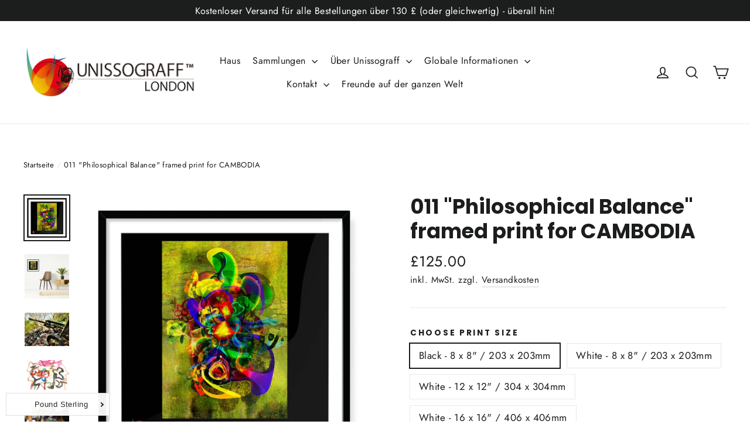

--- FILE ---
content_type: text/html; charset=utf-8
request_url: https://unissograff-london.com/de/products/%E5%93%B2%E5%AD%A6%E3%81%AE%E3%83%90%E3%83%A9%E3%83%B3%E3%82%B9_philosophical-balance-for-cambodia
body_size: 54904
content:
<!doctype html>
<html class="no-js" lang="de" dir="ltr">
<head><!-- /snippets/ls-head.liquid -->
<!-- /snippets/ls-sdk.liquid -->
<script type="text/javascript">
  window.LangShopConfig = {
    "currentLanguage": "de",
    "currentCurrency": "gbp",
    "currentCountry": "GB",
    "shopifyLocales":[{"code":"en","rootUrl":"\/"},{"code":"de","rootUrl":"\/de"},{"code":"es","rootUrl":"\/es"},{"code":"fr","rootUrl":"\/fr"},{"code":"it","rootUrl":"\/it"},{"code":"ja","rootUrl":"\/ja"}    ]
,"shopifyCurrencies": ["AED","AFN","ALL","AMD","ANG","AUD","AWG","AZN","BAM","BBD","BDT","BIF","BND","BOB","BSD","BWP","BZD","CAD","CDF","CHF","CNY","CRC","CVE","CZK","DJF","DKK","DOP","DZD","EGP","ETB","EUR","FJD","FKP","GBP","GMD","GNF","GTQ","GYD","HKD","HNL","HUF","IDR","ILS","INR","ISK","JMD","JPY","KES","KGS","KHR","KMF","KRW","KYD","KZT","LAK","LBP","LKR","MAD","MDL","MKD","MMK","MNT","MOP","MUR","MVR","MWK","MYR","NGN","NIO","NOK","NPR","NZD","PEN","PGK","PHP","PKR","PLN","PYG","QAR","RON","RSD","RUB","RWF","SAR","SBD","SEK","SGD","SHP","SLL","STD","THB","TJS","TOP","TTD","TWD","TZS","UAH","UGX","USD","UYU","UZS","VND","VUV","WST","XAF","XCD","XOF","XPF","YER"],
    "originalLanguage":{"code":"en","title":"English","icon":null,"published":true},
    "targetLanguages":[{"code":"de","title":"German","icon":null,"published":true},{"code":"es","title":"Spanish","icon":null,"published":true},{"code":"fr","title":"French","icon":null,"published":true},{"code":"it","title":"Italian","icon":null,"published":true},{"code":"ja","title":"Japanese","icon":null,"published":true}],
    "languagesSwitchers":{"languageCurrency":{"status":"published","desktop":{"isActive":true,"generalCustomize":{"template":1,"displayed":"language-currency","language":"native-name","languageFlag":true,"currency":"code","currencyFlag":true,"switcher":"floating","position":"bottom-left","verticalSliderValue":40,"verticalSliderDimension":"px","horizontalSliderValue":15,"horizontalSliderDimension":"px"},"advancedCustomize":{"switcherStyle":{"flagRounding":4,"flagRoundingDimension":"px","flagPosition":"left","backgroundColor":"#EAF6FF","padding":{"left":16,"top":14,"right":16,"bottom":14},"paddingDimension":"px","fontSize":18,"fontSizeDimension":"px","fontFamily":"inherit","fontColor":"#20468D","borderWidth":0,"borderWidthDimension":"px","borderRadius":4,"borderRadiusDimension":"px","borderColor":"#FFFFFF"},"dropDownStyle":{"backgroundColor":"#EAF6FF","padding":{"left":16,"top":14,"right":16,"bottom":14},"paddingDimension":"px","fontSize":8,"fontSizeDimension":"px","fontFamily":"inherit","fontColor":"#20468D","borderWidth":0,"borderWidthDimension":"px","borderRadius":4,"borderRadiusDimension":"px","borderColor":"#FFFFFF"},"arrow":{"size":6,"sizeDimension":"px","color":"#1D1D1D"}}},"mobile":{"isActive":true,"sameAsDesktop":false,"generalCustomize":{"template":1,"displayed":"language-currency","language":"native-name","languageFlag":true,"currency":"code","currencyFlag":true,"switcher":"floating","position":"bottom-right","verticalSliderValue":15,"verticalSliderDimension":"px","horizontalSliderValue":15,"horizontalSliderDimension":"px"},"advancedCustomize":{"switcherStyle":{"flagRounding":4,"flagRoundingDimension":"px","flagPosition":"left","backgroundColor":"#EAF6FF","padding":{"left":16,"top":14,"right":16,"bottom":14},"paddingDimension":"px","fontSize":18,"fontSizeDimension":"px","fontFamily":"inherit","fontColor":"#20468D","borderWidth":0,"borderWidthDimension":"px","borderRadius":4,"borderRadiusDimension":"px","borderColor":"#FFFFFF"},"dropDownStyle":{"backgroundColor":"#EAF6FF","padding":{"left":16,"top":14,"right":16,"bottom":14},"paddingDimension":"px","fontSize":8,"fontSizeDimension":"px","fontFamily":"inherit","fontColor":"#20468D","borderWidth":0,"borderWidthDimension":"px","borderRadius":4,"borderRadiusDimension":"px","borderColor":"#FFFFFF"},"arrow":{"size":6,"sizeDimension":"px","color":"#1D1D1D"}}},"isDefault":false},"autoDetection":{"status":"published","alertType":"popup","popupContainer":{"position":"center","backgroundColor":"#FFFFFF","width":700,"widthDimension":"px","padding":{"left":20,"top":20,"right":20,"bottom":20},"paddingDimension":"px","borderWidth":5,"borderWidthDimension":"px","borderRadius":8,"borderRadiusDimension":"px","borderColor":"#FFFFFF","fontSize":18,"fontSizeDimension":"px","fontFamily":"inherit","fontColor":"#202223"},"bannerContainer":{"position":"top","backgroundColor":"#FFFFFF","width":8,"widthDimension":"px","padding":{"left":20,"top":20,"right":20,"bottom":20},"paddingDimension":"px","borderWidth":0,"borderWidthDimension":"px","borderRadius":8,"borderRadiusDimension":"px","borderColor":"#FFFFFF","fontSize":18,"fontSizeDimension":"px","fontFamily":"inherit","fontColor":"#202223"},"selectorContainer":{"backgroundColor":"#FFFFFF","padding":{"left":8,"top":8,"right":8,"bottom":8},"paddingDimension":"px","borderWidth":0,"borderWidthDimension":"px","borderRadius":8,"borderRadiusDimension":"px","borderColor":"#FFFFFF","fontSize":18,"fontSizeDimension":"px","fontFamily":"inherit","fontColor":"#202223"},"button":{"backgroundColor":"#FFFFFF","padding":{"left":8,"top":8,"right":8,"bottom":8},"paddingDimension":"px","borderWidth":0,"borderWidthDimension":"px","borderRadius":8,"borderRadiusDimension":"px","borderColor":"#FFFFFF","fontSize":18,"fontSizeDimension":"px","fontFamily":"inherit","fontColor":"#202223"},"closeIcon":{"size":16,"sizeDimension":"px","color":"#1D1D1D"}}},
    "defaultCurrency":{"code":"gbp","title":"Pound Sterling","icon":null,"rate":0.8101,"formatWithCurrency":"£{{amount}} GBP","formatWithoutCurrency":"£{{amount}}"},
    "targetCurrencies":[{"code":"eur","title":"Euro","icon":null,"rate":0.9005,"formatWithCurrency":"€{{amount}} EUR","formatWithoutCurrency":"€{{amount}}"},{"code":"usd","title":"US Dollar","icon":null,"rate":1,"formatWithCurrency":"${{amount}} USD","formatWithoutCurrency":"${{amount}}"},{"code":"aud","title":"Australian Dollar","icon":null,"rate":1.4999,"formatWithCurrency":"${{amount}} AUD","formatWithoutCurrency":"${{amount}}"},{"code":"jpy","title":"Yen","icon":null,"rate":107.8051,"formatWithCurrency":"¥{{amount_no_decimals}} JPY","formatWithoutCurrency":"¥{{amount_no_decimals}}"}],
    "currenciesSwitchers":[{"id":37678700,"title":null,"type":"dropdown","display":"all","position":"bottom-left","offset":"10px","shortTitles":false,"icons":"rounded","sprite":"flags","defaultStyles":true,"devices":{"mobile":{"visible":true,"minWidth":null,"maxWidth":{"value":480,"dimension":"px"}},"tablet":{"visible":true,"minWidth":{"value":481,"dimension":"px"},"maxWidth":{"value":1023,"dimension":"px"}},"desktop":{"visible":true,"minWidth":{"value":1024,"dimension":"px"},"maxWidth":null}},"styles":{"dropdown":{"activeContainer":{"padding":{"top":{"value":8,"dimension":"px"},"right":{"value":10,"dimension":"px"},"bottom":{"value":8,"dimension":"px"},"left":{"value":10,"dimension":"px"}},"background":"rgba(255,255,255,.95)","borderRadius":{"topLeft":{"value":0,"dimension":"px"},"topRight":{"value":0,"dimension":"px"},"bottomLeft":{"value":0,"dimension":"px"},"bottomRight":{"value":0,"dimension":"px"}},"borderTop":{"color":"rgba(224, 224, 224, 1)","style":"solid","width":{"value":1,"dimension":"px"}},"borderRight":{"color":"rgba(224, 224, 224, 1)","style":"solid","width":{"value":1,"dimension":"px"}},"borderBottom":{"color":"rgba(224, 224, 224, 1)","style":"solid","width":{"value":1,"dimension":"px"}},"borderLeft":{"color":"rgba(224, 224, 224, 1)","style":"solid","width":{"value":1,"dimension":"px"}}},"activeContainerHovered":null,"activeItem":{"fontSize":{"value":13,"dimension":"px"},"fontFamily":"Open Sans","color":"rgba(39, 46, 49, 1)"},"activeItemHovered":null,"activeItemIcon":{"offset":{"value":10,"dimension":"px"},"position":"left"},"dropdownContainer":{"animation":"sliding","background":"rgba(255,255,255,.95)","borderRadius":{"topLeft":{"value":0,"dimension":"px"},"topRight":{"value":0,"dimension":"px"},"bottomLeft":{"value":0,"dimension":"px"},"bottomRight":{"value":0,"dimension":"px"}},"borderTop":{"color":"rgba(224, 224, 224, 1)","style":"solid","width":{"value":1,"dimension":"px"}},"borderRight":{"color":"rgba(224, 224, 224, 1)","style":"solid","width":{"value":1,"dimension":"px"}},"borderBottom":{"color":"rgba(224, 224, 224, 1)","style":"solid","width":{"value":1,"dimension":"px"}},"borderLeft":{"color":"rgba(224, 224, 224, 1)","style":"solid","width":{"value":1,"dimension":"px"}},"padding":{"top":{"value":0,"dimension":"px"},"right":{"value":0,"dimension":"px"},"bottom":{"value":0,"dimension":"px"},"left":{"value":0,"dimension":"px"}}},"dropdownContainerHovered":null,"dropdownItem":{"padding":{"top":{"value":8,"dimension":"px"},"right":{"value":10,"dimension":"px"},"bottom":{"value":8,"dimension":"px"},"left":{"value":10,"dimension":"px"}},"fontSize":{"value":13,"dimension":"px"},"fontFamily":"Open Sans","color":"rgba(39, 46, 49, 1)"},"dropdownItemHovered":{"color":"rgba(27, 160, 227, 1)"},"dropdownItemIcon":{"position":"left","offset":{"value":10,"dimension":"px"}},"arrow":{"color":"rgba(39, 46, 49, 1)","position":"right","offset":{"value":20,"dimension":"px"},"size":{"value":6,"dimension":"px"}}},"inline":{"container":{"background":"rgba(255,255,255,.95)","borderRadius":{"topLeft":{"value":4,"dimension":"px"},"topRight":{"value":4,"dimension":"px"},"bottomLeft":{"value":4,"dimension":"px"},"bottomRight":{"value":4,"dimension":"px"}},"borderTop":{"color":"rgba(224, 224, 224, 1)","style":"solid","width":{"value":1,"dimension":"px"}},"borderRight":{"color":"rgba(224, 224, 224, 1)","style":"solid","width":{"value":1,"dimension":"px"}},"borderBottom":{"color":"rgba(224, 224, 224, 1)","style":"solid","width":{"value":1,"dimension":"px"}},"borderLeft":{"color":"rgba(224, 224, 224, 1)","style":"solid","width":{"value":1,"dimension":"px"}}},"containerHovered":null,"item":{"background":"transparent","padding":{"top":{"value":8,"dimension":"px"},"right":{"value":10,"dimension":"px"},"bottom":{"value":8,"dimension":"px"},"left":{"value":10,"dimension":"px"}},"fontSize":{"value":13,"dimension":"px"},"fontFamily":"Open Sans","color":"rgba(39, 46, 49, 1)"},"itemHovered":{"background":"rgba(245, 245, 245, 1)","color":"rgba(39, 46, 49, 1)"},"itemActive":{"background":"rgba(245, 245, 245, 1)","color":"rgba(27, 160, 227, 1)"},"itemIcon":{"position":"left","offset":{"value":10,"dimension":"px"}}},"ios":{"activeContainer":{"padding":{"top":{"value":0,"dimension":"px"},"right":{"value":0,"dimension":"px"},"bottom":{"value":0,"dimension":"px"},"left":{"value":0,"dimension":"px"}},"background":"rgba(255,255,255,.95)","borderRadius":{"topLeft":{"value":0,"dimension":"px"},"topRight":{"value":0,"dimension":"px"},"bottomLeft":{"value":0,"dimension":"px"},"bottomRight":{"value":0,"dimension":"px"}},"borderTop":{"color":"rgba(224, 224, 224, 1)","style":"solid","width":{"value":1,"dimension":"px"}},"borderRight":{"color":"rgba(224, 224, 224, 1)","style":"solid","width":{"value":1,"dimension":"px"}},"borderBottom":{"color":"rgba(224, 224, 224, 1)","style":"solid","width":{"value":1,"dimension":"px"}},"borderLeft":{"color":"rgba(224, 224, 224, 1)","style":"solid","width":{"value":1,"dimension":"px"}}},"activeContainerHovered":null,"activeItem":{"fontSize":{"value":13,"dimension":"px"},"fontFamily":"Open Sans","color":"rgba(39, 46, 49, 1)","padding":{"top":{"value":8,"dimension":"px"},"right":{"value":10,"dimension":"px"},"bottom":{"value":8,"dimension":"px"},"left":{"value":10,"dimension":"px"}}},"activeItemHovered":null,"activeItemIcon":{"position":"left","offset":{"value":10,"dimension":"px"}},"modalOverlay":{"background":"rgba(0, 0, 0, 0.7)"},"wheelButtonsContainer":{"background":"rgba(255, 255, 255, 1)","padding":{"top":{"value":8,"dimension":"px"},"right":{"value":10,"dimension":"px"},"bottom":{"value":8,"dimension":"px"},"left":{"value":10,"dimension":"px"}},"borderTop":{"color":"rgba(224, 224, 224, 1)","style":"solid","width":{"value":0,"dimension":"px"}},"borderRight":{"color":"rgba(224, 224, 224, 1)","style":"solid","width":{"value":0,"dimension":"px"}},"borderBottom":{"color":"rgba(224, 224, 224, 1)","style":"solid","width":{"value":1,"dimension":"px"}},"borderLeft":{"color":"rgba(224, 224, 224, 1)","style":"solid","width":{"value":0,"dimension":"px"}}},"wheelCloseButton":{"fontSize":{"value":14,"dimension":"px"},"fontFamily":"Open Sans","color":"rgba(39, 46, 49, 1)","fontWeight":"bold"},"wheelCloseButtonHover":null,"wheelSubmitButton":{"fontSize":{"value":14,"dimension":"px"},"fontFamily":"Open Sans","color":"rgba(39, 46, 49, 1)","fontWeight":"bold"},"wheelSubmitButtonHover":null,"wheelPanelContainer":{"background":"rgba(255, 255, 255, 1)"},"wheelLine":{"borderTop":{"color":"rgba(224, 224, 224, 1)","style":"solid","width":{"value":1,"dimension":"px"}},"borderRight":{"color":"rgba(224, 224, 224, 1)","style":"solid","width":{"value":0,"dimension":"px"}},"borderBottom":{"color":"rgba(224, 224, 224, 1)","style":"solid","width":{"value":1,"dimension":"px"}},"borderLeft":{"color":"rgba(224, 224, 224, 1)","style":"solid","width":{"value":0,"dimension":"px"}}},"wheelItem":{"background":"transparent","padding":{"top":{"value":8,"dimension":"px"},"right":{"value":10,"dimension":"px"},"bottom":{"value":8,"dimension":"px"},"left":{"value":10,"dimension":"px"}},"fontSize":{"value":13,"dimension":"px"},"fontFamily":"Open Sans","color":"rgba(39, 46, 49, 1)","justifyContent":"flex-start"},"wheelItemIcon":{"position":"left","offset":{"value":10,"dimension":"px"}}},"modal":{"activeContainer":{"padding":{"top":{"value":0,"dimension":"px"},"right":{"value":0,"dimension":"px"},"bottom":{"value":0,"dimension":"px"},"left":{"value":0,"dimension":"px"}},"background":"rgba(255,255,255,.95)","borderRadius":{"topLeft":{"value":0,"dimension":"px"},"topRight":{"value":0,"dimension":"px"},"bottomLeft":{"value":0,"dimension":"px"},"bottomRight":{"value":0,"dimension":"px"}},"borderTop":{"color":"rgba(224, 224, 224, 1)","style":"solid","width":{"value":1,"dimension":"px"}},"borderRight":{"color":"rgba(224, 224, 224, 1)","style":"solid","width":{"value":1,"dimension":"px"}},"borderBottom":{"color":"rgba(224, 224, 224, 1)","style":"solid","width":{"value":1,"dimension":"px"}},"borderLeft":{"color":"rgba(224, 224, 224, 1)","style":"solid","width":{"value":1,"dimension":"px"}}},"activeContainerHovered":null,"activeItem":{"fontSize":{"value":13,"dimension":"px"},"fontFamily":"Open Sans","color":"rgba(39, 46, 49, 1)","padding":{"top":{"value":8,"dimension":"px"},"right":{"value":10,"dimension":"px"},"bottom":{"value":8,"dimension":"px"},"left":{"value":10,"dimension":"px"}}},"activeItemHovered":null,"activeItemIcon":{"position":"left","offset":{"value":10,"dimension":"px"}},"modalOverlay":{"background":"rgba(0, 0, 0, 0.7)"},"modalContent":{"animation":"sliding-down","background":"rgba(255, 255, 255, 1)","maxHeight":{"value":80,"dimension":"vh"},"maxWidth":{"value":80,"dimension":"vw"},"width":{"value":320,"dimension":"px"}},"modalContentHover":null,"modalItem":{"reverseElements":true,"fontSize":{"value":11,"dimension":"px"},"fontFamily":"Open Sans","color":"rgba(102, 102, 102, 1)","textTransform":"uppercase","fontWeight":"bold","justifyContent":"space-between","letterSpacing":{"value":3,"dimension":"px"},"padding":{"top":{"value":20,"dimension":"px"},"right":{"value":26,"dimension":"px"},"bottom":{"value":20,"dimension":"px"},"left":{"value":26,"dimension":"px"}}},"modalItemIcon":{"offset":{"value":20,"dimension":"px"}},"modalItemRadio":{"size":{"value":20,"dimension":"px"},"offset":{"value":20,"dimension":"px"},"color":"rgba(193, 202, 202, 1)"},"modalItemHovered":{"background":"rgba(255, 103, 99, 0.5)","color":"rgba(254, 236, 233, 1)"},"modalItemHoveredRadio":{"size":{"value":20,"dimension":"px"},"offset":{"value":20,"dimension":"px"},"color":"rgba(254, 236, 233, 1)"},"modalActiveItem":{"fontSize":{"value":15,"dimension":"px"},"color":"rgba(254, 236, 233, 1)","background":"rgba(255, 103, 99, 1)"},"modalActiveItemRadio":{"size":{"value":24,"dimension":"px"},"offset":{"value":18,"dimension":"px"},"color":"rgba(255, 255, 255, 1)"},"modalActiveItemHovered":null,"modalActiveItemHoveredRadio":null},"select":{"container":{"background":"rgba(255,255,255, 1)","borderRadius":{"topLeft":{"value":4,"dimension":"px"},"topRight":{"value":4,"dimension":"px"},"bottomLeft":{"value":4,"dimension":"px"},"bottomRight":{"value":4,"dimension":"px"}},"borderTop":{"color":"rgba(204, 204, 204, 1)","style":"solid","width":{"value":1,"dimension":"px"}},"borderRight":{"color":"rgba(204, 204, 204, 1)","style":"solid","width":{"value":1,"dimension":"px"}},"borderBottom":{"color":"rgba(204, 204, 204, 1)","style":"solid","width":{"value":1,"dimension":"px"}},"borderLeft":{"color":"rgba(204, 204, 204, 1)","style":"solid","width":{"value":1,"dimension":"px"}}},"text":{"padding":{"top":{"value":5,"dimension":"px"},"right":{"value":8,"dimension":"px"},"bottom":{"value":5,"dimension":"px"},"left":{"value":8,"dimension":"px"}},"fontSize":{"value":13,"dimension":"px"},"fontFamily":"Open Sans","color":"rgba(39, 46, 49, 1)"}}},"disabled":false}],
    "languageDetection":"browser",
    "languagesCountries":[{"code":"ja","countries":["jp"]},{"code":"en","countries":["as","ai","ag","au","bs","bh","bd","bb","bz","bm","bw","br","io","bn","kh","cm","ca","ky","cx","cc","ck","cy","dk","dm","eg","et","fk","fj","gm","gh","gi","gr","gl","gd","gu","gg","gy","hk","is","in","id","ie","im","il","jm","je","jo","ke","ki","kr","kw","la","lb","ls","lr","ly","my","mv","mt","mh","mu","fm","mc","ms","na","nr","np","nz","ng","nu","nf","mp","om","pk","pw","pg","ph","pn","qa","rw","sh","kn","lc","vc","ws","sc","sl","sg","sb","so","za","gs","lk","sd","sz","sy","tz","th","tl","tk","to","tt","tc","tv","ug","ua","ae","gb","us","um","vu","vn","vg","vi","zm","zw","ss"]},{"code":"es","countries":["ar","bo","cl","co","cr","cu","do","ec","sv","gq","gt","hn","mx","ni","pa","py","pe","pr","es","uy","ve"]},{"code":"it","countries":["va","it","sm","ch"]},{"code":"nl","countries":["aw","be","nl","an","sr","bq","sx","cw"]},{"code":"sv","countries":["ax","fi","se"]}],
    "languagesBrowsers":[{"code":"ja","browsers":["en-AU","en-CA"]},{"code":"en","browsers":["en","de","es","fr","it","ja"]},{"code":"es","browsers":[]},{"code":"it","browsers":[]},{"code":"nl","browsers":["nl"]},{"code":"sv","browsers":["sv"]}],
    "currencyDetection":"language",
    "currenciesLanguages":[{"code":"jpy","languages":["ja"]},{"code":"eur","languages":["sq","eu","bs","br","ca","co","hr","et","fi","fr","fy","gl","de","el","hu","ga","it","la","mt","oc","ru","sr","sh","sk","sl","sv","tr"]},{"code":"usd","languages":["nl","fil","haw","id","es","to"]},{"code":"aud","languages":["zh","en","ms"]},{"code":"gbp","languages":["pt","gd","cy"]}],
    "currenciesCountries":[{"code":"jpy","countries":["jp"]},{"code":"eur","countries":["ad","at","ax","be","bl","cy","de","ee","es","fi","fr","gf","gp","gr","ie","it","xk","lu","mc","me","mf","mq","mt","nl","pm","pt","re","si","sk","sm","tf","va","yt"]},{"code":"usd","countries":["as","bq","ec","fm","gu","io","mh","mp","pr","pw","sv","tc","tl","um","us","vg","vi"]},{"code":"aud","countries":["au","cc","cx","hm","ki","nf","nr","tv"]},{"code":"gbp","countries":["gb","gg","gs","im","je"]}],
    "recommendationAlert":{"enabled":false,"type":"banner","styles":{"banner":{"bannerContainer":{"position":"top","spacing":10,"borderTop":{"color":"rgba(0,0,0,0.2)","style":"solid","width":{"value":0,"dimension":"px"}},"borderRight":{"color":"rgba(0,0,0,0.2)","style":"solid","width":{"value":0,"dimension":"px"}},"borderBottom":{"color":"rgba(0,0,0,0.2)","style":"solid","width":{"value":1,"dimension":"px"}},"borderLeft":{"color":"rgba(0,0,0,0.2)","style":"solid","width":{"value":0,"dimension":"px"}},"padding":{"top":{"value":23,"dimension":"px"},"right":{"value":55,"dimension":"px"},"bottom":{"value":23,"dimension":"px"},"left":{"value":55,"dimension":"px"}},"background":"rgba(255, 255, 255, 1)"},"bannerMessage":{"fontSize":{"value":16,"dimension":"px"}},"selectorContainer":{"background":"rgba(244,244,244, 1)","borderRadius":{"topLeft":{"value":2,"dimension":"px"},"topRight":{"value":2,"dimension":"px"},"bottomLeft":{"value":2,"dimension":"px"},"bottomRight":{"value":2,"dimension":"px"}},"borderTop":{"color":"rgba(204, 204, 204, 1)","style":"solid","width":{"value":0,"dimension":"px"}},"borderRight":{"color":"rgba(204, 204, 204, 1)","style":"solid","width":{"value":0,"dimension":"px"}},"borderBottom":{"color":"rgba(204, 204, 204, 1)","style":"solid","width":{"value":0,"dimension":"px"}},"borderLeft":{"color":"rgba(204, 204, 204, 1)","style":"solid","width":{"value":0,"dimension":"px"}}},"selectorContainerHovered":null,"selectorText":{"padding":{"top":{"value":8,"dimension":"px"},"right":{"value":8,"dimension":"px"},"bottom":{"value":8,"dimension":"px"},"left":{"value":8,"dimension":"px"}},"fontSize":{"value":16,"dimension":"px"},"fontFamily":"Open Sans","color":"rgba(39, 46, 49, 1)"},"selectorTextHovered":null,"changeButton":{"borderTop":{"color":"transparent","style":"solid","width":{"value":0,"dimension":"px"}},"borderRight":{"color":"transparent","style":"solid","width":{"value":0,"dimension":"px"}},"borderBottom":{"color":"transparent","style":"solid","width":{"value":0,"dimension":"px"}},"borderLeft":{"color":"transparent","style":"solid","width":{"value":0,"dimension":"px"}},"fontSize":{"value":16,"dimension":"px"},"borderRadius":{"topLeft":{"value":2,"dimension":"px"},"topRight":{"value":2,"dimension":"px"},"bottomLeft":{"value":2,"dimension":"px"},"bottomRight":{"value":2,"dimension":"px"}},"padding":{"top":{"value":8,"dimension":"px"},"right":{"value":8,"dimension":"px"},"bottom":{"value":8,"dimension":"px"},"left":{"value":8,"dimension":"px"}},"background":"rgba(0, 0, 0, 1)","color":"rgba(255, 255, 255, 1)"},"changeButtonHovered":null,"closeButton":{"fontSize":{"value":16,"dimension":"px"},"color":"rgba(0, 0, 0, 1)"},"closeButtonHovered":null},"popup":{"popupContainer":{"maxWidth":{"value":30,"dimension":"rem"},"position":"bottom-left","spacing":10,"offset":{"value":1,"dimension":"em"},"borderTop":{"color":"rgba(0,0,0,0.2)","style":"solid","width":{"value":0,"dimension":"px"}},"borderRight":{"color":"rgba(0,0,0,0.2)","style":"solid","width":{"value":0,"dimension":"px"}},"borderBottom":{"color":"rgba(0,0,0,0.2)","style":"solid","width":{"value":1,"dimension":"px"}},"borderLeft":{"color":"rgba(0,0,0,0.2)","style":"solid","width":{"value":0,"dimension":"px"}},"borderRadius":{"topLeft":{"value":0,"dimension":"px"},"topRight":{"value":0,"dimension":"px"},"bottomLeft":{"value":0,"dimension":"px"},"bottomRight":{"value":0,"dimension":"px"}},"padding":{"top":{"value":15,"dimension":"px"},"right":{"value":20,"dimension":"px"},"bottom":{"value":15,"dimension":"px"},"left":{"value":20,"dimension":"px"}},"background":"rgba(255, 255, 255, 1)"},"popupMessage":{"fontSize":{"value":16,"dimension":"px"}},"selectorContainer":{"background":"rgba(244,244,244, 1)","borderRadius":{"topLeft":{"value":2,"dimension":"px"},"topRight":{"value":2,"dimension":"px"},"bottomLeft":{"value":2,"dimension":"px"},"bottomRight":{"value":2,"dimension":"px"}},"borderTop":{"color":"rgba(204, 204, 204, 1)","style":"solid","width":{"value":0,"dimension":"px"}},"borderRight":{"color":"rgba(204, 204, 204, 1)","style":"solid","width":{"value":0,"dimension":"px"}},"borderBottom":{"color":"rgba(204, 204, 204, 1)","style":"solid","width":{"value":0,"dimension":"px"}},"borderLeft":{"color":"rgba(204, 204, 204, 1)","style":"solid","width":{"value":0,"dimension":"px"}}},"selectorContainerHovered":null,"selectorText":{"padding":{"top":{"value":8,"dimension":"px"},"right":{"value":8,"dimension":"px"},"bottom":{"value":8,"dimension":"px"},"left":{"value":8,"dimension":"px"}},"fontSize":{"value":16,"dimension":"px"},"fontFamily":"Open Sans","color":"rgba(39, 46, 49, 1)"},"selectorTextHovered":null,"changeButton":{"borderTop":{"color":"transparent","style":"solid","width":{"value":0,"dimension":"px"}},"borderRight":{"color":"transparent","style":"solid","width":{"value":0,"dimension":"px"}},"borderBottom":{"color":"transparent","style":"solid","width":{"value":0,"dimension":"px"}},"borderLeft":{"color":"transparent","style":"solid","width":{"value":0,"dimension":"px"}},"fontSize":{"value":16,"dimension":"px"},"borderRadius":{"topLeft":{"value":2,"dimension":"px"},"topRight":{"value":2,"dimension":"px"},"bottomLeft":{"value":2,"dimension":"px"},"bottomRight":{"value":2,"dimension":"px"}},"padding":{"top":{"value":8,"dimension":"px"},"right":{"value":8,"dimension":"px"},"bottom":{"value":8,"dimension":"px"},"left":{"value":8,"dimension":"px"}},"background":"rgba(0, 0, 0, 1)","color":"rgba(255, 255, 255, 1)"},"changeButtonHovered":null,"closeButton":{"fontSize":{"value":16,"dimension":"px"},"color":"rgba(0, 0, 0, 1)"},"closeButtonHovered":null}}},
    "currencyInQueryParam":true,
    "allowAutomaticRedirects":true,
    "storeMoneyFormat": "£{{amount}}",
    "storeMoneyWithCurrencyFormat": "£{{amount}} GBP",
    "themeDynamics":[],
    "dynamicThemeDomObserverInterval":0,
    "abilities":[{"id":1,"name":"use-analytics","expiresAt":null},{"id":2,"name":"use-agency-translation","expiresAt":null},{"id":3,"name":"use-free-translation","expiresAt":null},{"id":4,"name":"use-pro-translation","expiresAt":null},{"id":5,"name":"use-export-import","expiresAt":null},{"id":6,"name":"use-suggestions","expiresAt":null},{"id":7,"name":"use-revisions","expiresAt":null},{"id":8,"name":"use-mappings","expiresAt":null},{"id":9,"name":"use-dynamic-replacements","expiresAt":null},{"id":10,"name":"use-localized-theme","expiresAt":null},{"id":11,"name":"use-third-party-apps","expiresAt":null},{"id":12,"name":"use-translate-new-resources","expiresAt":null},{"id":13,"name":"use-selectors-customization","expiresAt":null},{"id":14,"name":"disable-branding","expiresAt":null},{"id":17,"name":"use-glossary","expiresAt":null}],
    "isAdmin":false,
    "isPreview":false,
    "i18n":{"en": {
            "recommendation_alert": {
                "currency_language_suggestion": null,
                "language_suggestion": null,
                "currency_suggestion": null,
                "change": null
            },
            "switchers": {
                "ios_switcher": {
                    "done": "Done",
                    "close": "Close"
                }
            },
            "languages": {"en": null
,"de": null
,"es": null
,"fr": null
,"it": null
,"ja": null

            },
            "currencies": {"gbp": null,"eur": null,"usd": null,"aud": null,"jpy": null}
        },"de": {
            "recommendation_alert": {
                "currency_language_suggestion": null,
                "language_suggestion": null,
                "currency_suggestion": null,
                "change": null
            },
            "switchers": {
                "ios_switcher": {
                    "done": null,
                    "close": null
                }
            },
            "languages": {"de": null

            },
            "currencies": {"gbp": null,"eur": null,"usd": null,"aud": null,"jpy": null}
        },"es": {
            "recommendation_alert": {
                "currency_language_suggestion": null,
                "language_suggestion": null,
                "currency_suggestion": null,
                "change": null
            },
            "switchers": {
                "ios_switcher": {
                    "done": null,
                    "close": null
                }
            },
            "languages": {"es": null

            },
            "currencies": {"gbp": null,"eur": null,"usd": null,"aud": null,"jpy": null}
        },"fr": {
            "recommendation_alert": {
                "currency_language_suggestion": null,
                "language_suggestion": null,
                "currency_suggestion": null,
                "change": null
            },
            "switchers": {
                "ios_switcher": {
                    "done": null,
                    "close": null
                }
            },
            "languages": {"fr": null

            },
            "currencies": {"gbp": null,"eur": null,"usd": null,"aud": null,"jpy": null}
        },"it": {
            "recommendation_alert": {
                "currency_language_suggestion": null,
                "language_suggestion": null,
                "currency_suggestion": null,
                "change": null
            },
            "switchers": {
                "ios_switcher": {
                    "done": null,
                    "close": null
                }
            },
            "languages": {"it": null

            },
            "currencies": {"gbp": null,"eur": null,"usd": null,"aud": null,"jpy": null}
        },"ja": {
            "recommendation_alert": {
                "currency_language_suggestion": null,
                "language_suggestion": null,
                "currency_suggestion": null,
                "change": null
            },
            "switchers": {
                "ios_switcher": {
                    "done": null,
                    "close": null
                }
            },
            "languages": {"ja": null

            },
            "currencies": {"gbp": null,"eur": null,"usd": null,"aud": null,"jpy": null}
        }}};
</script>
<script src="//unissograff-london.com/cdn/shop/t/12/assets/ls-sdk.js?v=143755084154891904311640601550&proxy_prefix=/apps/langshop" defer></script><meta charset="utf-8">
  <meta http-equiv="X-UA-Compatible" content="IE=edge,chrome=1">
  <meta name="viewport" content="width=device-width,initial-scale=1">
  <meta name="theme-color" content="#111111">
  <link rel="canonical" href="https://unissograff-london.com/de/products/%e5%93%b2%e5%ad%a6%e3%81%ae%e3%83%90%e3%83%a9%e3%83%b3%e3%82%b9_philosophical-balance-for-cambodia"><link rel="shortcut icon" href="//unissograff-london.com/cdn/shop/files/Unissograff_Logo_Simple_e50d5006-a8f8-48b4-bb63-d321f6c734dc_32x32.png?v=1614335868" type="image/png" /><title>Gerahmter Druck“ Philosophisches Gleichgewicht&quot; für KAMBODSCHA
&ndash; UNISSOGRAFF™LONDON
</title>

<meta name="description" content="„Philosophical Balance“ ist die illustrative Wiedergabe des Titelsongs des Künstlers aus dem Album „Sunriser“ von Ken Ishii. Hochwertiger, UK handgefertigter, gerahmter Unissograff-Kunstdruck, der an Kinder in Kambodscha spendet. Unissograff Spende Art. Das Leben von Kindern verändern, durch Kunst und Design."><meta property="og:site_name" content="UNISSOGRAFF™LONDON">
  <meta property="og:url" content="https://unissograff-london.com/de/products/%e5%93%b2%e5%ad%a6%e3%81%ae%e3%83%90%e3%83%a9%e3%83%b3%e3%82%b9_philosophical-balance-for-cambodia">
  <meta property="og:title" content="011 &quot;Philosophical Balance&quot; framed print for CAMBODIA">
  <meta property="og:type" content="product">
  <meta property="og:description" content="„Philosophical Balance“ ist die illustrative Wiedergabe des Titelsongs des Künstlers aus dem Album „Sunriser“ von Ken Ishii. Hochwertiger, UK handgefertigter, gerahmter Unissograff-Kunstdruck, der an Kinder in Kambodscha spendet. Unissograff Spende Art. Das Leben von Kindern verändern, durch Kunst und Design."><meta property="og:image" content="http://unissograff-london.com/cdn/shop/products/1197007_philosophical-balance-for-cambodiae_0_1200x1200.jpg?v=1634783821"><meta property="og:image" content="http://unissograff-london.com/cdn/shop/products/1197007_philosophical-balance-for-cambodiae_1_1200x1200.jpg?v=1634783821"><meta property="og:image" content="http://unissograff-london.com/cdn/shop/products/Cambodia_cannon_63a1a607-0eb8-4731-b259-31300902a114_1200x1200.jpg?v=1636960979">
  <meta property="og:image:secure_url" content="https://unissograff-london.com/cdn/shop/products/1197007_philosophical-balance-for-cambodiae_0_1200x1200.jpg?v=1634783821"><meta property="og:image:secure_url" content="https://unissograff-london.com/cdn/shop/products/1197007_philosophical-balance-for-cambodiae_1_1200x1200.jpg?v=1634783821"><meta property="og:image:secure_url" content="https://unissograff-london.com/cdn/shop/products/Cambodia_cannon_63a1a607-0eb8-4731-b259-31300902a114_1200x1200.jpg?v=1636960979">
  <meta name="twitter:site" content="@unissograff">
  <meta name="twitter:card" content="summary_large_image">
  <meta name="twitter:title" content="011 "Philosophical Balance" framed print for CAMBODIA">
  <meta name="twitter:description" content="„Philosophical Balance“ ist die illustrative Wiedergabe des Titelsongs des Künstlers aus dem Album „Sunriser“ von Ken Ishii. Hochwertiger, UK handgefertigter, gerahmter Unissograff-Kunstdruck, der an Kinder in Kambodscha spendet. Unissograff Spende Art. Das Leben von Kindern verändern, durch Kunst und Design.">


  <style data-shopify>
  @font-face {
  font-family: Poppins;
  font-weight: 700;
  font-style: normal;
  src: url("//unissograff-london.com/cdn/fonts/poppins/poppins_n7.56758dcf284489feb014a026f3727f2f20a54626.woff2") format("woff2"),
       url("//unissograff-london.com/cdn/fonts/poppins/poppins_n7.f34f55d9b3d3205d2cd6f64955ff4b36f0cfd8da.woff") format("woff");
}

  @font-face {
  font-family: Jost;
  font-weight: 400;
  font-style: normal;
  src: url("//unissograff-london.com/cdn/fonts/jost/jost_n4.d47a1b6347ce4a4c9f437608011273009d91f2b7.woff2") format("woff2"),
       url("//unissograff-london.com/cdn/fonts/jost/jost_n4.791c46290e672b3f85c3d1c651ef2efa3819eadd.woff") format("woff");
}


  @font-face {
  font-family: Jost;
  font-weight: 700;
  font-style: normal;
  src: url("//unissograff-london.com/cdn/fonts/jost/jost_n7.921dc18c13fa0b0c94c5e2517ffe06139c3615a3.woff2") format("woff2"),
       url("//unissograff-london.com/cdn/fonts/jost/jost_n7.cbfc16c98c1e195f46c536e775e4e959c5f2f22b.woff") format("woff");
}

  @font-face {
  font-family: Jost;
  font-weight: 400;
  font-style: italic;
  src: url("//unissograff-london.com/cdn/fonts/jost/jost_i4.b690098389649750ada222b9763d55796c5283a5.woff2") format("woff2"),
       url("//unissograff-london.com/cdn/fonts/jost/jost_i4.fd766415a47e50b9e391ae7ec04e2ae25e7e28b0.woff") format("woff");
}

  @font-face {
  font-family: Jost;
  font-weight: 700;
  font-style: italic;
  src: url("//unissograff-london.com/cdn/fonts/jost/jost_i7.d8201b854e41e19d7ed9b1a31fe4fe71deea6d3f.woff2") format("woff2"),
       url("//unissograff-london.com/cdn/fonts/jost/jost_i7.eae515c34e26b6c853efddc3fc0c552e0de63757.woff") format("woff");
}

</style>

  <link href="//unissograff-london.com/cdn/shop/t/12/assets/theme.css?v=82611649348007433891703351649" rel="stylesheet" type="text/css" media="all" />
<style data-shopify>
  :root {
    --typeHeaderPrimary: Poppins;
    --typeHeaderFallback: sans-serif;
    --typeHeaderSize: 35px;
    --typeHeaderWeight: 700;
    --typeHeaderLineHeight: 1.2;
    --typeHeaderSpacing: 0.0em;

    --typeBasePrimary:Jost;
    --typeBaseFallback:sans-serif;
    --typeBaseSize: 17px;
    --typeBaseWeight: 400;
    --typeBaseLineHeight: 1.6;
    --typeBaseSpacing: 0.025em;

    --iconWeight: 4px;
    --iconLinecaps: miter;
  }

  
.collection-hero__content:before,
  .hero__image-wrapper:before,
  .hero__media:before {
    background-image: linear-gradient(to bottom, rgba(0, 0, 0, 0.0) 0%, rgba(0, 0, 0, 0.0) 40%, rgba(0, 0, 0, 0.62) 100%);
  }

  .skrim__item-content .skrim__overlay:after {
    background-image: linear-gradient(to bottom, rgba(0, 0, 0, 0.0) 30%, rgba(0, 0, 0, 0.62) 100%);
  }
</style>
<script>
    document.documentElement.className = document.documentElement.className.replace('no-js', 'js');

    window.theme = window.theme || {};
    theme.routes = {
      cart: "/de/cart",
      cartAdd: "/de/cart/add.js",
      cartChange: "/de/cart/change"
    };
    theme.strings = {
      soldOut: "Ausverkauft",
      unavailable: "Nicht verfügbar",
      stockLabel: "[count] auf Lager",
      willNotShipUntil: "Wird nach dem [date] versendet",
      willBeInStockAfter: "Wird nach dem [date] auf Lager sein",
      waitingForStock: "Inventar auf dem Weg",
      cartSavings: "Sie sparen [savings]",
      cartEmpty: "Ihr Einkaufswagen ist im Moment leer.",
      cartTermsConfirmation: "Sie müssen den Verkaufsbedingungen zustimmen, um auszuchecken"
    };
    theme.settings = {
      dynamicVariantsEnable: true,
      dynamicVariantType: "button",
      cartType: "page",
      moneyFormat: "£{{amount}}",
      predictiveSearch: true,
      predictiveSearchType: "product,article,page",
      inventoryThreshold: 10,
      quickView: true,
      themeName: 'Motion',
      themeVersion: "5.1.4"
    };
  </script>

   
  <script>window.performance && window.performance.mark && window.performance.mark('shopify.content_for_header.start');</script><meta name="google-site-verification" content="lLK6R6QD6Lxw72eeoaIaoia2jptk9vSxhxa9k_fDNv4">
<meta name="facebook-domain-verification" content="bzrpd27i5811968d4h2u7vuac46d5d">
<meta name="facebook-domain-verification" content="gqca3suiw3tyzwpdmiyfkaafh1u9hd">
<meta name="google-site-verification" content="oSNS9Asxi2M2TsAlHzDLSOVg8Iqr8483tH62bOL9K_c">
<meta name="google-site-verification" content="uCJjfH6pHchhHlUx1cNC0XRULCd1kv4osYvYarryF2g">
<meta id="shopify-digital-wallet" name="shopify-digital-wallet" content="/29489397844/digital_wallets/dialog">
<meta name="shopify-checkout-api-token" content="ca44298db887a3fbc28419db2394e402">
<meta id="in-context-paypal-metadata" data-shop-id="29489397844" data-venmo-supported="false" data-environment="production" data-locale="de_DE" data-paypal-v4="true" data-currency="GBP">
<link rel="alternate" hreflang="x-default" href="https://unissograff-london.com/products/%E5%93%B2%E5%AD%A6%E3%81%AE%E3%83%90%E3%83%A9%E3%83%B3%E3%82%B9_philosophical-balance-for-cambodia">
<link rel="alternate" hreflang="en" href="https://unissograff-london.com/products/%E5%93%B2%E5%AD%A6%E3%81%AE%E3%83%90%E3%83%A9%E3%83%B3%E3%82%B9_philosophical-balance-for-cambodia">
<link rel="alternate" hreflang="de" href="https://unissograff-london.com/de/products/%E5%93%B2%E5%AD%A6%E3%81%AE%E3%83%90%E3%83%A9%E3%83%B3%E3%82%B9_philosophical-balance-for-cambodia">
<link rel="alternate" hreflang="es" href="https://unissograff-london.com/es/products/%E5%93%B2%E5%AD%A6%E3%81%AE%E3%83%90%E3%83%A9%E3%83%B3%E3%82%B9_philosophical-balance-for-cambodia">
<link rel="alternate" hreflang="fr" href="https://unissograff-london.com/fr/products/%E5%93%B2%E5%AD%A6%E3%81%AE%E3%83%90%E3%83%A9%E3%83%B3%E3%82%B9_philosophical-balance-for-cambodia">
<link rel="alternate" hreflang="it" href="https://unissograff-london.com/it/products/%E5%93%B2%E5%AD%A6%E3%81%AE%E3%83%90%E3%83%A9%E3%83%B3%E3%82%B9_philosophical-balance-for-cambodia">
<link rel="alternate" hreflang="ja" href="https://unissograff-london.com/ja/products/%E5%93%B2%E5%AD%A6%E3%81%AE%E3%83%90%E3%83%A9%E3%83%B3%E3%82%B9_philosophical-balance-for-cambodia">
<link rel="alternate" type="application/json+oembed" href="https://unissograff-london.com/de/products/%e5%93%b2%e5%ad%a6%e3%81%ae%e3%83%90%e3%83%a9%e3%83%b3%e3%82%b9_philosophical-balance-for-cambodia.oembed">
<script async="async" src="/checkouts/internal/preloads.js?locale=de-GB"></script>
<link rel="preconnect" href="https://shop.app" crossorigin="anonymous">
<script async="async" src="https://shop.app/checkouts/internal/preloads.js?locale=de-GB&shop_id=29489397844" crossorigin="anonymous"></script>
<script id="apple-pay-shop-capabilities" type="application/json">{"shopId":29489397844,"countryCode":"GB","currencyCode":"GBP","merchantCapabilities":["supports3DS"],"merchantId":"gid:\/\/shopify\/Shop\/29489397844","merchantName":"UNISSOGRAFF™LONDON","requiredBillingContactFields":["postalAddress","email","phone"],"requiredShippingContactFields":["postalAddress","email","phone"],"shippingType":"shipping","supportedNetworks":["visa","maestro","masterCard","amex","discover","elo"],"total":{"type":"pending","label":"UNISSOGRAFF™LONDON","amount":"1.00"},"shopifyPaymentsEnabled":true,"supportsSubscriptions":true}</script>
<script id="shopify-features" type="application/json">{"accessToken":"ca44298db887a3fbc28419db2394e402","betas":["rich-media-storefront-analytics"],"domain":"unissograff-london.com","predictiveSearch":true,"shopId":29489397844,"locale":"de"}</script>
<script>var Shopify = Shopify || {};
Shopify.shop = "unissograff-shop.myshopify.com";
Shopify.locale = "de";
Shopify.currency = {"active":"GBP","rate":"1.0"};
Shopify.country = "GB";
Shopify.theme = {"name":"LangShop | Motion","id":83372015700,"schema_name":"LangShop Theme","schema_version":"2.9.1","theme_store_id":null,"role":"main"};
Shopify.theme.handle = "null";
Shopify.theme.style = {"id":null,"handle":null};
Shopify.cdnHost = "unissograff-london.com/cdn";
Shopify.routes = Shopify.routes || {};
Shopify.routes.root = "/de/";</script>
<script type="module">!function(o){(o.Shopify=o.Shopify||{}).modules=!0}(window);</script>
<script>!function(o){function n(){var o=[];function n(){o.push(Array.prototype.slice.apply(arguments))}return n.q=o,n}var t=o.Shopify=o.Shopify||{};t.loadFeatures=n(),t.autoloadFeatures=n()}(window);</script>
<script>
  window.ShopifyPay = window.ShopifyPay || {};
  window.ShopifyPay.apiHost = "shop.app\/pay";
  window.ShopifyPay.redirectState = null;
</script>
<script id="shop-js-analytics" type="application/json">{"pageType":"product"}</script>
<script defer="defer" async type="module" src="//unissograff-london.com/cdn/shopifycloud/shop-js/modules/v2/client.init-shop-cart-sync_XknANqpX.de.esm.js"></script>
<script defer="defer" async type="module" src="//unissograff-london.com/cdn/shopifycloud/shop-js/modules/v2/chunk.common_DvdeXi9P.esm.js"></script>
<script type="module">
  await import("//unissograff-london.com/cdn/shopifycloud/shop-js/modules/v2/client.init-shop-cart-sync_XknANqpX.de.esm.js");
await import("//unissograff-london.com/cdn/shopifycloud/shop-js/modules/v2/chunk.common_DvdeXi9P.esm.js");

  window.Shopify.SignInWithShop?.initShopCartSync?.({"fedCMEnabled":true,"windoidEnabled":true});

</script>
<script>
  window.Shopify = window.Shopify || {};
  if (!window.Shopify.featureAssets) window.Shopify.featureAssets = {};
  window.Shopify.featureAssets['shop-js'] = {"shop-cart-sync":["modules/v2/client.shop-cart-sync_D9JQGxjh.de.esm.js","modules/v2/chunk.common_DvdeXi9P.esm.js"],"init-fed-cm":["modules/v2/client.init-fed-cm_DMo35JdQ.de.esm.js","modules/v2/chunk.common_DvdeXi9P.esm.js"],"init-windoid":["modules/v2/client.init-windoid_B3VvhkL7.de.esm.js","modules/v2/chunk.common_DvdeXi9P.esm.js"],"init-shop-email-lookup-coordinator":["modules/v2/client.init-shop-email-lookup-coordinator_Bz_MA9Op.de.esm.js","modules/v2/chunk.common_DvdeXi9P.esm.js"],"shop-cash-offers":["modules/v2/client.shop-cash-offers_CYQv6hn3.de.esm.js","modules/v2/chunk.common_DvdeXi9P.esm.js","modules/v2/chunk.modal_CkJq5XGD.esm.js"],"shop-button":["modules/v2/client.shop-button_Baq_RTkq.de.esm.js","modules/v2/chunk.common_DvdeXi9P.esm.js"],"shop-toast-manager":["modules/v2/client.shop-toast-manager_DCWfOqRF.de.esm.js","modules/v2/chunk.common_DvdeXi9P.esm.js"],"avatar":["modules/v2/client.avatar_BTnouDA3.de.esm.js"],"pay-button":["modules/v2/client.pay-button_CKXSOdRt.de.esm.js","modules/v2/chunk.common_DvdeXi9P.esm.js"],"init-shop-cart-sync":["modules/v2/client.init-shop-cart-sync_XknANqpX.de.esm.js","modules/v2/chunk.common_DvdeXi9P.esm.js"],"shop-login-button":["modules/v2/client.shop-login-button_caaxNUOr.de.esm.js","modules/v2/chunk.common_DvdeXi9P.esm.js","modules/v2/chunk.modal_CkJq5XGD.esm.js"],"init-customer-accounts-sign-up":["modules/v2/client.init-customer-accounts-sign-up_CDG_EMX9.de.esm.js","modules/v2/client.shop-login-button_caaxNUOr.de.esm.js","modules/v2/chunk.common_DvdeXi9P.esm.js","modules/v2/chunk.modal_CkJq5XGD.esm.js"],"init-shop-for-new-customer-accounts":["modules/v2/client.init-shop-for-new-customer-accounts_CbyP-mMl.de.esm.js","modules/v2/client.shop-login-button_caaxNUOr.de.esm.js","modules/v2/chunk.common_DvdeXi9P.esm.js","modules/v2/chunk.modal_CkJq5XGD.esm.js"],"init-customer-accounts":["modules/v2/client.init-customer-accounts_CBDBRCw9.de.esm.js","modules/v2/client.shop-login-button_caaxNUOr.de.esm.js","modules/v2/chunk.common_DvdeXi9P.esm.js","modules/v2/chunk.modal_CkJq5XGD.esm.js"],"shop-follow-button":["modules/v2/client.shop-follow-button_DKjGFHnv.de.esm.js","modules/v2/chunk.common_DvdeXi9P.esm.js","modules/v2/chunk.modal_CkJq5XGD.esm.js"],"checkout-modal":["modules/v2/client.checkout-modal_DiCgWgoC.de.esm.js","modules/v2/chunk.common_DvdeXi9P.esm.js","modules/v2/chunk.modal_CkJq5XGD.esm.js"],"lead-capture":["modules/v2/client.lead-capture_B-xxyKeu.de.esm.js","modules/v2/chunk.common_DvdeXi9P.esm.js","modules/v2/chunk.modal_CkJq5XGD.esm.js"],"shop-login":["modules/v2/client.shop-login_Cve_5msa.de.esm.js","modules/v2/chunk.common_DvdeXi9P.esm.js","modules/v2/chunk.modal_CkJq5XGD.esm.js"],"payment-terms":["modules/v2/client.payment-terms_D0YjRyyK.de.esm.js","modules/v2/chunk.common_DvdeXi9P.esm.js","modules/v2/chunk.modal_CkJq5XGD.esm.js"]};
</script>
<script>(function() {
  var isLoaded = false;
  function asyncLoad() {
    if (isLoaded) return;
    isLoaded = true;
    var urls = ["https:\/\/cdncozyantitheft.addons.business\/js\/script_tags\/unissograff-shop\/DgKQFDDBNMfeHYZktHo2Vkq7fv616mju.js?shop=unissograff-shop.myshopify.com","https:\/\/cdn.shopify.com\/s\/files\/1\/0294\/8939\/7844\/t\/6\/assets\/globo.formbuilder.init.js?v=1594946589\u0026shop=unissograff-shop.myshopify.com","\/\/www.powr.io\/powr.js?powr-token=unissograff-shop.myshopify.com\u0026external-type=shopify\u0026shop=unissograff-shop.myshopify.com","https:\/\/formbuilder.hulkapps.com\/skeletopapp.js?shop=unissograff-shop.myshopify.com","https:\/\/cozybundle.addons.business\/scripttag\/js\/cloud\/unissograff-shop.myshopify.com\/1\/3s6szZmfZpAbzEnVXAopgfPNYEUY83sZ.js?shop=unissograff-shop.myshopify.com","https:\/\/gdprcdn.b-cdn.net\/js\/gdpr_cookie_consent.min.js?shop=unissograff-shop.myshopify.com",];
    for (var i = 0; i < urls.length; i++) {
      var s = document.createElement('script');
      s.type = 'text/javascript';
      s.async = true;
      s.src = urls[i];
      var x = document.getElementsByTagName('script')[0];
      x.parentNode.insertBefore(s, x);
    }
  };
  if(window.attachEvent) {
    window.attachEvent('onload', asyncLoad);
  } else {
    window.addEventListener('load', asyncLoad, false);
  }
})();</script>
<script id="__st">var __st={"a":29489397844,"offset":0,"reqid":"9000f2bb-b60d-4738-b4e6-027f017088ba-1768917713","pageurl":"unissograff-london.com\/de\/products\/%E5%93%B2%E5%AD%A6%E3%81%AE%E3%83%90%E3%83%A9%E3%83%B3%E3%82%B9_philosophical-balance-for-cambodia","u":"fe6285612287","p":"product","rtyp":"product","rid":6660689559636};</script>
<script>window.ShopifyPaypalV4VisibilityTracking = true;</script>
<script id="captcha-bootstrap">!function(){'use strict';const t='contact',e='account',n='new_comment',o=[[t,t],['blogs',n],['comments',n],[t,'customer']],c=[[e,'customer_login'],[e,'guest_login'],[e,'recover_customer_password'],[e,'create_customer']],r=t=>t.map((([t,e])=>`form[action*='/${t}']:not([data-nocaptcha='true']) input[name='form_type'][value='${e}']`)).join(','),a=t=>()=>t?[...document.querySelectorAll(t)].map((t=>t.form)):[];function s(){const t=[...o],e=r(t);return a(e)}const i='password',u='form_key',d=['recaptcha-v3-token','g-recaptcha-response','h-captcha-response',i],f=()=>{try{return window.sessionStorage}catch{return}},m='__shopify_v',_=t=>t.elements[u];function p(t,e,n=!1){try{const o=window.sessionStorage,c=JSON.parse(o.getItem(e)),{data:r}=function(t){const{data:e,action:n}=t;return t[m]||n?{data:e,action:n}:{data:t,action:n}}(c);for(const[e,n]of Object.entries(r))t.elements[e]&&(t.elements[e].value=n);n&&o.removeItem(e)}catch(o){console.error('form repopulation failed',{error:o})}}const l='form_type',E='cptcha';function T(t){t.dataset[E]=!0}const w=window,h=w.document,L='Shopify',v='ce_forms',y='captcha';let A=!1;((t,e)=>{const n=(g='f06e6c50-85a8-45c8-87d0-21a2b65856fe',I='https://cdn.shopify.com/shopifycloud/storefront-forms-hcaptcha/ce_storefront_forms_captcha_hcaptcha.v1.5.2.iife.js',D={infoText:'Durch hCaptcha geschützt',privacyText:'Datenschutz',termsText:'Allgemeine Geschäftsbedingungen'},(t,e,n)=>{const o=w[L][v],c=o.bindForm;if(c)return c(t,g,e,D).then(n);var r;o.q.push([[t,g,e,D],n]),r=I,A||(h.body.append(Object.assign(h.createElement('script'),{id:'captcha-provider',async:!0,src:r})),A=!0)});var g,I,D;w[L]=w[L]||{},w[L][v]=w[L][v]||{},w[L][v].q=[],w[L][y]=w[L][y]||{},w[L][y].protect=function(t,e){n(t,void 0,e),T(t)},Object.freeze(w[L][y]),function(t,e,n,w,h,L){const[v,y,A,g]=function(t,e,n){const i=e?o:[],u=t?c:[],d=[...i,...u],f=r(d),m=r(i),_=r(d.filter((([t,e])=>n.includes(e))));return[a(f),a(m),a(_),s()]}(w,h,L),I=t=>{const e=t.target;return e instanceof HTMLFormElement?e:e&&e.form},D=t=>v().includes(t);t.addEventListener('submit',(t=>{const e=I(t);if(!e)return;const n=D(e)&&!e.dataset.hcaptchaBound&&!e.dataset.recaptchaBound,o=_(e),c=g().includes(e)&&(!o||!o.value);(n||c)&&t.preventDefault(),c&&!n&&(function(t){try{if(!f())return;!function(t){const e=f();if(!e)return;const n=_(t);if(!n)return;const o=n.value;o&&e.removeItem(o)}(t);const e=Array.from(Array(32),(()=>Math.random().toString(36)[2])).join('');!function(t,e){_(t)||t.append(Object.assign(document.createElement('input'),{type:'hidden',name:u})),t.elements[u].value=e}(t,e),function(t,e){const n=f();if(!n)return;const o=[...t.querySelectorAll(`input[type='${i}']`)].map((({name:t})=>t)),c=[...d,...o],r={};for(const[a,s]of new FormData(t).entries())c.includes(a)||(r[a]=s);n.setItem(e,JSON.stringify({[m]:1,action:t.action,data:r}))}(t,e)}catch(e){console.error('failed to persist form',e)}}(e),e.submit())}));const S=(t,e)=>{t&&!t.dataset[E]&&(n(t,e.some((e=>e===t))),T(t))};for(const o of['focusin','change'])t.addEventListener(o,(t=>{const e=I(t);D(e)&&S(e,y())}));const B=e.get('form_key'),M=e.get(l),P=B&&M;t.addEventListener('DOMContentLoaded',(()=>{const t=y();if(P)for(const e of t)e.elements[l].value===M&&p(e,B);[...new Set([...A(),...v().filter((t=>'true'===t.dataset.shopifyCaptcha))])].forEach((e=>S(e,t)))}))}(h,new URLSearchParams(w.location.search),n,t,e,['guest_login'])})(!0,!0)}();</script>
<script integrity="sha256-4kQ18oKyAcykRKYeNunJcIwy7WH5gtpwJnB7kiuLZ1E=" data-source-attribution="shopify.loadfeatures" defer="defer" src="//unissograff-london.com/cdn/shopifycloud/storefront/assets/storefront/load_feature-a0a9edcb.js" crossorigin="anonymous"></script>
<script crossorigin="anonymous" defer="defer" src="//unissograff-london.com/cdn/shopifycloud/storefront/assets/shopify_pay/storefront-65b4c6d7.js?v=20250812"></script>
<script data-source-attribution="shopify.dynamic_checkout.dynamic.init">var Shopify=Shopify||{};Shopify.PaymentButton=Shopify.PaymentButton||{isStorefrontPortableWallets:!0,init:function(){window.Shopify.PaymentButton.init=function(){};var t=document.createElement("script");t.src="https://unissograff-london.com/cdn/shopifycloud/portable-wallets/latest/portable-wallets.de.js",t.type="module",document.head.appendChild(t)}};
</script>
<script data-source-attribution="shopify.dynamic_checkout.buyer_consent">
  function portableWalletsHideBuyerConsent(e){var t=document.getElementById("shopify-buyer-consent"),n=document.getElementById("shopify-subscription-policy-button");t&&n&&(t.classList.add("hidden"),t.setAttribute("aria-hidden","true"),n.removeEventListener("click",e))}function portableWalletsShowBuyerConsent(e){var t=document.getElementById("shopify-buyer-consent"),n=document.getElementById("shopify-subscription-policy-button");t&&n&&(t.classList.remove("hidden"),t.removeAttribute("aria-hidden"),n.addEventListener("click",e))}window.Shopify?.PaymentButton&&(window.Shopify.PaymentButton.hideBuyerConsent=portableWalletsHideBuyerConsent,window.Shopify.PaymentButton.showBuyerConsent=portableWalletsShowBuyerConsent);
</script>
<script data-source-attribution="shopify.dynamic_checkout.cart.bootstrap">document.addEventListener("DOMContentLoaded",(function(){function t(){return document.querySelector("shopify-accelerated-checkout-cart, shopify-accelerated-checkout")}if(t())Shopify.PaymentButton.init();else{new MutationObserver((function(e,n){t()&&(Shopify.PaymentButton.init(),n.disconnect())})).observe(document.body,{childList:!0,subtree:!0})}}));
</script>
<link id="shopify-accelerated-checkout-styles" rel="stylesheet" media="screen" href="https://unissograff-london.com/cdn/shopifycloud/portable-wallets/latest/accelerated-checkout-backwards-compat.css" crossorigin="anonymous">
<style id="shopify-accelerated-checkout-cart">
        #shopify-buyer-consent {
  margin-top: 1em;
  display: inline-block;
  width: 100%;
}

#shopify-buyer-consent.hidden {
  display: none;
}

#shopify-subscription-policy-button {
  background: none;
  border: none;
  padding: 0;
  text-decoration: underline;
  font-size: inherit;
  cursor: pointer;
}

#shopify-subscription-policy-button::before {
  box-shadow: none;
}

      </style>

<script>window.performance && window.performance.mark && window.performance.mark('shopify.content_for_header.end');</script>
  

  <script src="//unissograff-london.com/cdn/shop/t/12/assets/vendor-scripts-v9.js" defer="defer"></script><link rel="preload" as="style" href="//unissograff-london.com/cdn/shop/t/12/assets/currency-flags.css?v=75482696549506390791599805911" onload="this.onload=null;this.rel='stylesheet'">
    <noscript><link rel="stylesheet" href="//unissograff-london.com/cdn/shop/t/12/assets/currency-flags.css?v=75482696549506390791599805911"></noscript><script src="//unissograff-london.com/cdn/shop/t/12/assets/theme.js?v=149342959358973991661642147703" defer="defer"></script><script>
var loadScript_p_common = function(url, callback) {
  var script = document.createElement("script")
  script.type = "text/javascript";
  if (script.readyState) {
    script.onreadystatechange = function() {
      if (script.readyState == "loaded" ||
          script.readyState == "complete") {
        script.onreadystatechange = null;
        callback();
      }
    };
  } else {
    script.onload = function() {
      callback();
    };
  }
  script.src = url;
  document.getElementsByTagName("head")[0].appendChild(script);
};
loadScript_p_common('//cdn-zeptoapps.com/product-personalizer/pplr_common.js', function() {});
</script>
  
<!-- Start of Judge.me Core -->
<link rel="dns-prefetch" href="https://cdn.judge.me/">
<script data-cfasync='false' class='jdgm-settings-script'>window.jdgmSettings={"pagination":5,"disable_web_reviews":false,"badge_no_review_text":"Keine Bewertungen","badge_n_reviews_text":"{{ n }} Bewertung/Bewertungen","hide_badge_preview_if_no_reviews":true,"badge_hide_text":false,"enforce_center_preview_badge":false,"widget_title":"Kundenbewertungen","widget_open_form_text":"Bewertung schreiben","widget_close_form_text":"Bewertung abbrechen","widget_refresh_page_text":"Seite aktualisieren","widget_summary_text":"Basierend auf {{ number_of_reviews }} Bewertung/Bewertungen","widget_no_review_text":"Schreiben Sie die erste Bewertung","widget_name_field_text":"Anzeigename","widget_verified_name_field_text":"Verifizierter Name (öffentlich)","widget_name_placeholder_text":"Anzeigename","widget_required_field_error_text":"Dieses Feld ist erforderlich.","widget_email_field_text":"E-Mail-Adresse","widget_verified_email_field_text":"Verifizierte E-Mail (privat, kann nicht bearbeitet werden)","widget_email_placeholder_text":"Ihre E-Mail-Adresse","widget_email_field_error_text":"Bitte geben Sie eine gültige E-Mail-Adresse ein.","widget_rating_field_text":"Bewertung","widget_review_title_field_text":"Bewertungstitel","widget_review_title_placeholder_text":"Geben Sie Ihrer Bewertung einen Titel","widget_review_body_field_text":"Bewertungsinhalt","widget_review_body_placeholder_text":"Beginnen Sie hier zu schreiben...","widget_pictures_field_text":"Bild/Video (optional)","widget_submit_review_text":"Bewertung abschicken","widget_submit_verified_review_text":"Verifizierte Bewertung abschicken","widget_submit_success_msg_with_auto_publish":"Vielen Dank! Bitte aktualisieren Sie die Seite in wenigen Momenten, um Ihre Bewertung zu sehen. Sie können Ihre Bewertung entfernen oder bearbeiten, indem Sie sich bei \u003ca href='https://judge.me/login' target='_blank' rel='nofollow noopener'\u003eJudge.me\u003c/a\u003e anmelden","widget_submit_success_msg_no_auto_publish":"Vielen Dank! Ihre Bewertung wird veröffentlicht, sobald sie vom Shop-Administrator genehmigt wurde. Sie können Ihre Bewertung entfernen oder bearbeiten, indem Sie sich bei \u003ca href='https://judge.me/login' target='_blank' rel='nofollow noopener'\u003eJudge.me\u003c/a\u003e anmelden","widget_show_default_reviews_out_of_total_text":"Es werden {{ n_reviews_shown }} von {{ n_reviews }} Bewertungen angezeigt.","widget_show_all_link_text":"Alle anzeigen","widget_show_less_link_text":"Weniger anzeigen","widget_author_said_text":"{{ reviewer_name }} sagte:","widget_days_text":"vor {{ n }} Tag/Tagen","widget_weeks_text":"vor {{ n }} Woche/Wochen","widget_months_text":"vor {{ n }} Monat/Monaten","widget_years_text":"vor {{ n }} Jahr/Jahren","widget_yesterday_text":"Gestern","widget_today_text":"Heute","widget_replied_text":"\u003e\u003e {{ shop_name }} antwortete:","widget_read_more_text":"Mehr lesen","widget_reviewer_name_as_initial":"","widget_rating_filter_color":"","widget_rating_filter_see_all_text":"Alle Bewertungen anzeigen","widget_sorting_most_recent_text":"Neueste","widget_sorting_highest_rating_text":"Höchste Bewertung","widget_sorting_lowest_rating_text":"Niedrigste Bewertung","widget_sorting_with_pictures_text":"Nur Bilder","widget_sorting_most_helpful_text":"Hilfreichste","widget_open_question_form_text":"Eine Frage stellen","widget_reviews_subtab_text":"Bewertungen","widget_questions_subtab_text":"Fragen","widget_question_label_text":"Frage","widget_answer_label_text":"Antwort","widget_question_placeholder_text":"Schreiben Sie hier Ihre Frage","widget_submit_question_text":"Frage absenden","widget_question_submit_success_text":"Vielen Dank für Ihre Frage! Wir werden Sie benachrichtigen, sobald sie beantwortet wird.","verified_badge_text":"Verifiziert","verified_badge_bg_color":"","verified_badge_text_color":"","verified_badge_placement":"left-of-reviewer-name","widget_review_max_height":"","widget_hide_border":false,"widget_social_share":false,"widget_thumb":false,"widget_review_location_show":false,"widget_location_format":"country_iso_code","all_reviews_include_out_of_store_products":true,"all_reviews_out_of_store_text":"(außerhalb des Shops)","all_reviews_pagination":100,"all_reviews_product_name_prefix_text":"über","enable_review_pictures":true,"enable_question_anwser":false,"widget_theme":"","review_date_format":"dd/mm/yyyy","default_sort_method":"most-recent","widget_product_reviews_subtab_text":"Produktbewertungen","widget_shop_reviews_subtab_text":"Shop-Bewertungen","widget_other_products_reviews_text":"Bewertungen für andere Produkte","widget_store_reviews_subtab_text":"Shop-Bewertungen","widget_no_store_reviews_text":"Dieser Shop hat noch keine Bewertungen erhalten","widget_web_restriction_product_reviews_text":"Dieses Produkt hat noch keine Bewertungen erhalten","widget_no_items_text":"Keine Elemente gefunden","widget_show_more_text":"Mehr anzeigen","widget_write_a_store_review_text":"Shop-Bewertung schreiben","widget_other_languages_heading":"Bewertungen in anderen Sprachen","widget_translate_review_text":"Bewertung übersetzen nach {{ language }}","widget_translating_review_text":"Übersetzung läuft...","widget_show_original_translation_text":"Original anzeigen ({{ language }})","widget_translate_review_failed_text":"Bewertung konnte nicht übersetzt werden.","widget_translate_review_retry_text":"Erneut versuchen","widget_translate_review_try_again_later_text":"Versuchen Sie es später noch einmal","show_product_url_for_grouped_product":false,"widget_sorting_pictures_first_text":"Bilder zuerst","show_pictures_on_all_rev_page_mobile":false,"show_pictures_on_all_rev_page_desktop":false,"floating_tab_hide_mobile_install_preference":false,"floating_tab_button_name":"★ Bewertungen","floating_tab_title":"Lassen Sie Kunden für uns sprechen","floating_tab_button_color":"","floating_tab_button_background_color":"","floating_tab_url":"","floating_tab_url_enabled":false,"floating_tab_tab_style":"text","all_reviews_text_badge_text":"Kunden bewerten uns mit {{ shop.metafields.judgeme.all_reviews_rating | round: 1 }}/5 basierend auf {{ shop.metafields.judgeme.all_reviews_count }} Bewertungen.","all_reviews_text_badge_text_branded_style":"{{ shop.metafields.judgeme.all_reviews_rating | round: 1 }} von 5 Sternen basierend auf {{ shop.metafields.judgeme.all_reviews_count }} Bewertungen","is_all_reviews_text_badge_a_link":false,"show_stars_for_all_reviews_text_badge":false,"all_reviews_text_badge_url":"","all_reviews_text_style":"text","all_reviews_text_color_style":"judgeme_brand_color","all_reviews_text_color":"#108474","all_reviews_text_show_jm_brand":true,"featured_carousel_show_header":true,"featured_carousel_title":"Lassen Sie Kunden für uns sprechen","testimonials_carousel_title":"Kunden sagen uns","videos_carousel_title":"Echte Kunden-Geschichten","cards_carousel_title":"Kunden sagen uns","featured_carousel_count_text":"aus {{ n }} Bewertungen","featured_carousel_add_link_to_all_reviews_page":false,"featured_carousel_url":"","featured_carousel_show_images":true,"featured_carousel_autoslide_interval":5,"featured_carousel_arrows_on_the_sides":false,"featured_carousel_height":250,"featured_carousel_width":80,"featured_carousel_image_size":0,"featured_carousel_image_height":250,"featured_carousel_arrow_color":"#eeeeee","verified_count_badge_style":"vintage","verified_count_badge_orientation":"horizontal","verified_count_badge_color_style":"judgeme_brand_color","verified_count_badge_color":"#108474","is_verified_count_badge_a_link":false,"verified_count_badge_url":"","verified_count_badge_show_jm_brand":true,"widget_rating_preset_default":5,"widget_first_sub_tab":"product-reviews","widget_show_histogram":true,"widget_histogram_use_custom_color":false,"widget_pagination_use_custom_color":false,"widget_star_use_custom_color":false,"widget_verified_badge_use_custom_color":false,"widget_write_review_use_custom_color":false,"picture_reminder_submit_button":"Bilder hochladen","enable_review_videos":false,"mute_video_by_default":false,"widget_sorting_videos_first_text":"Videos zuerst","widget_review_pending_text":"Ausstehend","featured_carousel_items_for_large_screen":3,"social_share_options_order":"Facebook,Twitter","remove_microdata_snippet":false,"disable_json_ld":false,"enable_json_ld_products":false,"preview_badge_show_question_text":false,"preview_badge_no_question_text":"Keine Fragen","preview_badge_n_question_text":"{{ number_of_questions }} Frage/Fragen","qa_badge_show_icon":false,"qa_badge_position":"same-row","remove_judgeme_branding":false,"widget_add_search_bar":false,"widget_search_bar_placeholder":"Suchen","widget_sorting_verified_only_text":"Nur verifizierte","featured_carousel_theme":"default","featured_carousel_show_rating":true,"featured_carousel_show_title":true,"featured_carousel_show_body":true,"featured_carousel_show_date":false,"featured_carousel_show_reviewer":true,"featured_carousel_show_product":false,"featured_carousel_header_background_color":"#108474","featured_carousel_header_text_color":"#ffffff","featured_carousel_name_product_separator":"reviewed","featured_carousel_full_star_background":"#108474","featured_carousel_empty_star_background":"#dadada","featured_carousel_vertical_theme_background":"#f9fafb","featured_carousel_verified_badge_enable":false,"featured_carousel_verified_badge_color":"#108474","featured_carousel_border_style":"round","featured_carousel_review_line_length_limit":3,"featured_carousel_more_reviews_button_text":"Mehr Bewertungen lesen","featured_carousel_view_product_button_text":"Produkt ansehen","all_reviews_page_load_reviews_on":"scroll","all_reviews_page_load_more_text":"Mehr Bewertungen laden","disable_fb_tab_reviews":false,"enable_ajax_cdn_cache":false,"widget_public_name_text":"wird öffentlich angezeigt wie","default_reviewer_name":"John Smith","default_reviewer_name_has_non_latin":true,"widget_reviewer_anonymous":"Anonym","medals_widget_title":"Judge.me Bewertungsmedaillen","medals_widget_background_color":"#f9fafb","medals_widget_position":"footer_all_pages","medals_widget_border_color":"#f9fafb","medals_widget_verified_text_position":"left","medals_widget_use_monochromatic_version":false,"medals_widget_elements_color":"#108474","show_reviewer_avatar":true,"widget_invalid_yt_video_url_error_text":"Keine YouTube-Video-URL","widget_max_length_field_error_text":"Bitte geben Sie nicht mehr als {0} Zeichen ein.","widget_show_country_flag":false,"widget_show_collected_via_shop_app":true,"widget_verified_by_shop_badge_style":"light","widget_verified_by_shop_text":"Verifiziert vom Shop","widget_show_photo_gallery":false,"widget_load_with_code_splitting":true,"widget_ugc_install_preference":false,"widget_ugc_title":"Von uns hergestellt, von Ihnen geteilt","widget_ugc_subtitle":"Markieren Sie uns, um Ihr Bild auf unserer Seite zu sehen","widget_ugc_arrows_color":"#ffffff","widget_ugc_primary_button_text":"Jetzt kaufen","widget_ugc_primary_button_background_color":"#108474","widget_ugc_primary_button_text_color":"#ffffff","widget_ugc_primary_button_border_width":"0","widget_ugc_primary_button_border_style":"none","widget_ugc_primary_button_border_color":"#108474","widget_ugc_primary_button_border_radius":"25","widget_ugc_secondary_button_text":"Mehr laden","widget_ugc_secondary_button_background_color":"#ffffff","widget_ugc_secondary_button_text_color":"#108474","widget_ugc_secondary_button_border_width":"2","widget_ugc_secondary_button_border_style":"solid","widget_ugc_secondary_button_border_color":"#108474","widget_ugc_secondary_button_border_radius":"25","widget_ugc_reviews_button_text":"Bewertungen ansehen","widget_ugc_reviews_button_background_color":"#ffffff","widget_ugc_reviews_button_text_color":"#108474","widget_ugc_reviews_button_border_width":"2","widget_ugc_reviews_button_border_style":"solid","widget_ugc_reviews_button_border_color":"#108474","widget_ugc_reviews_button_border_radius":"25","widget_ugc_reviews_button_link_to":"judgeme-reviews-page","widget_ugc_show_post_date":true,"widget_ugc_max_width":"800","widget_rating_metafield_value_type":true,"widget_primary_color":"#108474","widget_enable_secondary_color":false,"widget_secondary_color":"#edf5f5","widget_summary_average_rating_text":"{{ average_rating }} von 5","widget_media_grid_title":"Kundenfotos \u0026 -videos","widget_media_grid_see_more_text":"Mehr sehen","widget_round_style":false,"widget_show_product_medals":true,"widget_verified_by_judgeme_text":"Verifiziert von Judge.me","widget_show_store_medals":true,"widget_verified_by_judgeme_text_in_store_medals":"Verifiziert von Judge.me","widget_media_field_exceed_quantity_message":"Entschuldigung, wir können nur {{ max_media }} für eine Bewertung akzeptieren.","widget_media_field_exceed_limit_message":"{{ file_name }} ist zu groß, bitte wählen Sie ein {{ media_type }} kleiner als {{ size_limit }}MB.","widget_review_submitted_text":"Bewertung abgesendet!","widget_question_submitted_text":"Frage abgesendet!","widget_close_form_text_question":"Abbrechen","widget_write_your_answer_here_text":"Schreiben Sie hier Ihre Antwort","widget_enabled_branded_link":true,"widget_show_collected_by_judgeme":true,"widget_reviewer_name_color":"","widget_write_review_text_color":"","widget_write_review_bg_color":"","widget_collected_by_judgeme_text":"gesammelt von Judge.me","widget_pagination_type":"standard","widget_load_more_text":"Mehr laden","widget_load_more_color":"#108474","widget_full_review_text":"Vollständige Bewertung","widget_read_more_reviews_text":"Mehr Bewertungen lesen","widget_read_questions_text":"Fragen lesen","widget_questions_and_answers_text":"Fragen \u0026 Antworten","widget_verified_by_text":"Verifiziert von","widget_verified_text":"Verifiziert","widget_number_of_reviews_text":"{{ number_of_reviews }} Bewertungen","widget_back_button_text":"Zurück","widget_next_button_text":"Weiter","widget_custom_forms_filter_button":"Filter","custom_forms_style":"vertical","widget_show_review_information":false,"how_reviews_are_collected":"Wie werden Bewertungen gesammelt?","widget_show_review_keywords":false,"widget_gdpr_statement":"Wie wir Ihre Daten verwenden: Wir kontaktieren Sie nur bezüglich der von Ihnen abgegebenen Bewertung und nur, wenn nötig. Durch das Absenden Ihrer Bewertung stimmen Sie den \u003ca href='https://judge.me/terms' target='_blank' rel='nofollow noopener'\u003eNutzungsbedingungen\u003c/a\u003e, der \u003ca href='https://judge.me/privacy' target='_blank' rel='nofollow noopener'\u003eDatenschutzrichtlinie\u003c/a\u003e und den \u003ca href='https://judge.me/content-policy' target='_blank' rel='nofollow noopener'\u003eInhaltsrichtlinien\u003c/a\u003e von Judge.me zu.","widget_multilingual_sorting_enabled":false,"widget_translate_review_content_enabled":false,"widget_translate_review_content_method":"manual","popup_widget_review_selection":"automatically_with_pictures","popup_widget_round_border_style":true,"popup_widget_show_title":true,"popup_widget_show_body":true,"popup_widget_show_reviewer":false,"popup_widget_show_product":true,"popup_widget_show_pictures":true,"popup_widget_use_review_picture":true,"popup_widget_show_on_home_page":true,"popup_widget_show_on_product_page":true,"popup_widget_show_on_collection_page":true,"popup_widget_show_on_cart_page":true,"popup_widget_position":"bottom_left","popup_widget_first_review_delay":5,"popup_widget_duration":5,"popup_widget_interval":5,"popup_widget_review_count":5,"popup_widget_hide_on_mobile":true,"review_snippet_widget_round_border_style":true,"review_snippet_widget_card_color":"#FFFFFF","review_snippet_widget_slider_arrows_background_color":"#FFFFFF","review_snippet_widget_slider_arrows_color":"#000000","review_snippet_widget_star_color":"#108474","show_product_variant":false,"all_reviews_product_variant_label_text":"Variante: ","widget_show_verified_branding":false,"widget_ai_summary_title":"Kunden sagen","widget_ai_summary_disclaimer":"KI-gestützte Bewertungszusammenfassung basierend auf aktuellen Kundenbewertungen","widget_show_ai_summary":false,"widget_show_ai_summary_bg":false,"widget_show_review_title_input":true,"redirect_reviewers_invited_via_email":"review_widget","request_store_review_after_product_review":false,"request_review_other_products_in_order":false,"review_form_color_scheme":"default","review_form_corner_style":"square","review_form_star_color":{},"review_form_text_color":"#333333","review_form_background_color":"#ffffff","review_form_field_background_color":"#fafafa","review_form_button_color":{},"review_form_button_text_color":"#ffffff","review_form_modal_overlay_color":"#000000","review_content_screen_title_text":"Wie würden Sie dieses Produkt bewerten?","review_content_introduction_text":"Wir würden uns freuen, wenn Sie etwas über Ihre Erfahrung teilen würden.","store_review_form_title_text":"Wie würden Sie diesen Shop bewerten?","store_review_form_introduction_text":"Wir würden uns freuen, wenn Sie etwas über Ihre Erfahrung teilen würden.","show_review_guidance_text":true,"one_star_review_guidance_text":"Schlecht","five_star_review_guidance_text":"Großartig","customer_information_screen_title_text":"Über Sie","customer_information_introduction_text":"Bitte teilen Sie uns mehr über sich mit.","custom_questions_screen_title_text":"Ihre Erfahrung im Detail","custom_questions_introduction_text":"Hier sind einige Fragen, die uns helfen, mehr über Ihre Erfahrung zu verstehen.","review_submitted_screen_title_text":"Vielen Dank für Ihre Bewertung!","review_submitted_screen_thank_you_text":"Wir verarbeiten sie und sie wird bald im Shop erscheinen.","review_submitted_screen_email_verification_text":"Bitte bestätigen Sie Ihre E-Mail-Adresse, indem Sie auf den Link klicken, den wir Ihnen gerade gesendet haben. Dies hilft uns, die Bewertungen authentisch zu halten.","review_submitted_request_store_review_text":"Möchten Sie Ihre Erfahrung beim Einkaufen bei uns teilen?","review_submitted_review_other_products_text":"Möchten Sie diese Produkte bewerten?","store_review_screen_title_text":"Möchten Sie Ihre Erfahrung mit uns teilen?","store_review_introduction_text":"Wir würden uns freuen, wenn Sie etwas über Ihre Erfahrung teilen würden.","reviewer_media_screen_title_picture_text":"Bild teilen","reviewer_media_introduction_picture_text":"Laden Sie ein Foto hoch, um Ihre Bewertung zu unterstützen.","reviewer_media_screen_title_video_text":"Video teilen","reviewer_media_introduction_video_text":"Laden Sie ein Video hoch, um Ihre Bewertung zu unterstützen.","reviewer_media_screen_title_picture_or_video_text":"Bild oder Video teilen","reviewer_media_introduction_picture_or_video_text":"Laden Sie ein Foto oder Video hoch, um Ihre Bewertung zu unterstützen.","reviewer_media_youtube_url_text":"Fügen Sie hier Ihre Youtube-URL ein","advanced_settings_next_step_button_text":"Weiter","advanced_settings_close_review_button_text":"Schließen","modal_write_review_flow":false,"write_review_flow_required_text":"Erforderlich","write_review_flow_privacy_message_text":"Wir respektieren Ihre Privatsphäre.","write_review_flow_anonymous_text":"Bewertung als anonym","write_review_flow_visibility_text":"Dies wird nicht für andere Kunden sichtbar sein.","write_review_flow_multiple_selection_help_text":"Wählen Sie so viele aus, wie Sie möchten","write_review_flow_single_selection_help_text":"Wählen Sie eine Option","write_review_flow_required_field_error_text":"Dieses Feld ist erforderlich","write_review_flow_invalid_email_error_text":"Bitte geben Sie eine gültige E-Mail-Adresse ein","write_review_flow_max_length_error_text":"Max. {{ max_length }} Zeichen.","write_review_flow_media_upload_text":"\u003cb\u003eZum Hochladen klicken\u003c/b\u003e oder ziehen und ablegen","write_review_flow_gdpr_statement":"Wir kontaktieren Sie nur bei Bedarf bezüglich Ihrer Bewertung. Mit dem Absenden Ihrer Bewertung stimmen Sie unseren \u003ca href='https://judge.me/terms' target='_blank' rel='nofollow noopener'\u003eGeschäftsbedingungen\u003c/a\u003e und unserer \u003ca href='https://judge.me/privacy' target='_blank' rel='nofollow noopener'\u003eDatenschutzrichtlinie\u003c/a\u003e zu.","rating_only_reviews_enabled":false,"show_negative_reviews_help_screen":false,"new_review_flow_help_screen_rating_threshold":3,"negative_review_resolution_screen_title_text":"Erzählen Sie uns mehr","negative_review_resolution_text":"Ihre Erfahrung ist uns wichtig. Falls es Probleme mit Ihrem Kauf gab, sind wir hier, um zu helfen. Zögern Sie nicht, uns zu kontaktieren, wir würden gerne die Gelegenheit haben, die Dinge zu korrigieren.","negative_review_resolution_button_text":"Kontaktieren Sie uns","negative_review_resolution_proceed_with_review_text":"Hinterlassen Sie eine Bewertung","negative_review_resolution_subject":"Problem mit dem Kauf von {{ shop_name }}.{{ order_name }}","preview_badge_collection_page_install_status":false,"widget_review_custom_css":"","preview_badge_custom_css":"","preview_badge_stars_count":"5-stars","featured_carousel_custom_css":"","floating_tab_custom_css":"","all_reviews_widget_custom_css":"","medals_widget_custom_css":"","verified_badge_custom_css":"","all_reviews_text_custom_css":"","transparency_badges_collected_via_store_invite":false,"transparency_badges_from_another_provider":false,"transparency_badges_collected_from_store_visitor":false,"transparency_badges_collected_by_verified_review_provider":false,"transparency_badges_earned_reward":false,"transparency_badges_collected_via_store_invite_text":"Bewertung gesammelt durch eine Einladung zum Shop","transparency_badges_from_another_provider_text":"Bewertung gesammelt von einem anderen Anbieter","transparency_badges_collected_from_store_visitor_text":"Bewertung gesammelt von einem Shop-Besucher","transparency_badges_written_in_google_text":"Bewertung in Google geschrieben","transparency_badges_written_in_etsy_text":"Bewertung in Etsy geschrieben","transparency_badges_written_in_shop_app_text":"Bewertung in Shop App geschrieben","transparency_badges_earned_reward_text":"Bewertung erhielt eine Belohnung für zukünftige Bestellungen","product_review_widget_per_page":10,"widget_store_review_label_text":"Shop-Bewertung","checkout_comment_extension_title_on_product_page":"Customer Comments","checkout_comment_extension_num_latest_comment_show":5,"checkout_comment_extension_format":"name_and_timestamp","checkout_comment_customer_name":"last_initial","checkout_comment_comment_notification":true,"preview_badge_collection_page_install_preference":true,"preview_badge_home_page_install_preference":false,"preview_badge_product_page_install_preference":true,"review_widget_install_preference":"","review_carousel_install_preference":false,"floating_reviews_tab_install_preference":"none","verified_reviews_count_badge_install_preference":false,"all_reviews_text_install_preference":false,"review_widget_best_location":true,"judgeme_medals_install_preference":false,"review_widget_revamp_enabled":false,"review_widget_qna_enabled":false,"review_widget_header_theme":"minimal","review_widget_widget_title_enabled":true,"review_widget_header_text_size":"medium","review_widget_header_text_weight":"regular","review_widget_average_rating_style":"compact","review_widget_bar_chart_enabled":true,"review_widget_bar_chart_type":"numbers","review_widget_bar_chart_style":"standard","review_widget_expanded_media_gallery_enabled":false,"review_widget_reviews_section_theme":"standard","review_widget_image_style":"thumbnails","review_widget_review_image_ratio":"square","review_widget_stars_size":"medium","review_widget_verified_badge":"standard_text","review_widget_review_title_text_size":"medium","review_widget_review_text_size":"medium","review_widget_review_text_length":"medium","review_widget_number_of_columns_desktop":3,"review_widget_carousel_transition_speed":5,"review_widget_custom_questions_answers_display":"always","review_widget_button_text_color":"#FFFFFF","review_widget_text_color":"#000000","review_widget_lighter_text_color":"#7B7B7B","review_widget_corner_styling":"soft","review_widget_review_word_singular":"Bewertung","review_widget_review_word_plural":"Bewertungen","review_widget_voting_label":"Hilfreich?","review_widget_shop_reply_label":"Antwort von {{ shop_name }}:","review_widget_filters_title":"Filter","qna_widget_question_word_singular":"Frage","qna_widget_question_word_plural":"Fragen","qna_widget_answer_reply_label":"Antwort von {{ answerer_name }}:","qna_content_screen_title_text":"Frage dieses Produkts stellen","qna_widget_question_required_field_error_text":"Bitte geben Sie Ihre Frage ein.","qna_widget_flow_gdpr_statement":"Wir kontaktieren Sie nur bei Bedarf bezüglich Ihrer Frage. Mit dem Absenden Ihrer Frage stimmen Sie unseren \u003ca href='https://judge.me/terms' target='_blank' rel='nofollow noopener'\u003eGeschäftsbedingungen\u003c/a\u003e und unserer \u003ca href='https://judge.me/privacy' target='_blank' rel='nofollow noopener'\u003eDatenschutzrichtlinie\u003c/a\u003e zu.","qna_widget_question_submitted_text":"Danke für Ihre Frage!","qna_widget_close_form_text_question":"Schließen","qna_widget_question_submit_success_text":"Wir werden Ihnen per E-Mail informieren, wenn wir Ihre Frage beantworten.","all_reviews_widget_v2025_enabled":false,"all_reviews_widget_v2025_header_theme":"default","all_reviews_widget_v2025_widget_title_enabled":true,"all_reviews_widget_v2025_header_text_size":"medium","all_reviews_widget_v2025_header_text_weight":"regular","all_reviews_widget_v2025_average_rating_style":"compact","all_reviews_widget_v2025_bar_chart_enabled":true,"all_reviews_widget_v2025_bar_chart_type":"numbers","all_reviews_widget_v2025_bar_chart_style":"standard","all_reviews_widget_v2025_expanded_media_gallery_enabled":false,"all_reviews_widget_v2025_show_store_medals":true,"all_reviews_widget_v2025_show_photo_gallery":true,"all_reviews_widget_v2025_show_review_keywords":false,"all_reviews_widget_v2025_show_ai_summary":false,"all_reviews_widget_v2025_show_ai_summary_bg":false,"all_reviews_widget_v2025_add_search_bar":false,"all_reviews_widget_v2025_default_sort_method":"most-recent","all_reviews_widget_v2025_reviews_per_page":10,"all_reviews_widget_v2025_reviews_section_theme":"default","all_reviews_widget_v2025_image_style":"thumbnails","all_reviews_widget_v2025_review_image_ratio":"square","all_reviews_widget_v2025_stars_size":"medium","all_reviews_widget_v2025_verified_badge":"bold_badge","all_reviews_widget_v2025_review_title_text_size":"medium","all_reviews_widget_v2025_review_text_size":"medium","all_reviews_widget_v2025_review_text_length":"medium","all_reviews_widget_v2025_number_of_columns_desktop":3,"all_reviews_widget_v2025_carousel_transition_speed":5,"all_reviews_widget_v2025_custom_questions_answers_display":"always","all_reviews_widget_v2025_show_product_variant":false,"all_reviews_widget_v2025_show_reviewer_avatar":true,"all_reviews_widget_v2025_reviewer_name_as_initial":"","all_reviews_widget_v2025_review_location_show":false,"all_reviews_widget_v2025_location_format":"","all_reviews_widget_v2025_show_country_flag":false,"all_reviews_widget_v2025_verified_by_shop_badge_style":"light","all_reviews_widget_v2025_social_share":false,"all_reviews_widget_v2025_social_share_options_order":"Facebook,Twitter,LinkedIn,Pinterest","all_reviews_widget_v2025_pagination_type":"standard","all_reviews_widget_v2025_button_text_color":"#FFFFFF","all_reviews_widget_v2025_text_color":"#000000","all_reviews_widget_v2025_lighter_text_color":"#7B7B7B","all_reviews_widget_v2025_corner_styling":"soft","all_reviews_widget_v2025_title":"Kundenbewertungen","all_reviews_widget_v2025_ai_summary_title":"Kunden sagen über diesen Shop","all_reviews_widget_v2025_no_review_text":"Schreiben Sie die erste Bewertung","platform":"shopify","branding_url":"https://app.judge.me/reviews","branding_text":"Powered by Judge.me","locale":"de","reply_name":"UNISSOGRAFF™LONDON","widget_version":"3.0","footer":true,"autopublish":false,"review_dates":true,"enable_custom_form":false,"shop_locale":"en","enable_multi_locales_translations":true,"show_review_title_input":true,"review_verification_email_status":"always","can_be_branded":false,"reply_name_text":"UNISSOGRAFF™LONDON"};</script> <style class='jdgm-settings-style'>﻿.jdgm-xx{left:0}:root{--jdgm-primary-color: #108474;--jdgm-secondary-color: rgba(16,132,116,0.1);--jdgm-star-color: #108474;--jdgm-write-review-text-color: white;--jdgm-write-review-bg-color: #108474;--jdgm-paginate-color: #108474;--jdgm-border-radius: 0;--jdgm-reviewer-name-color: #108474}.jdgm-histogram__bar-content{background-color:#108474}.jdgm-rev[data-verified-buyer=true] .jdgm-rev__icon.jdgm-rev__icon:after,.jdgm-rev__buyer-badge.jdgm-rev__buyer-badge{color:white;background-color:#108474}.jdgm-review-widget--small .jdgm-gallery.jdgm-gallery .jdgm-gallery__thumbnail-link:nth-child(8) .jdgm-gallery__thumbnail-wrapper.jdgm-gallery__thumbnail-wrapper:before{content:"Mehr sehen"}@media only screen and (min-width: 768px){.jdgm-gallery.jdgm-gallery .jdgm-gallery__thumbnail-link:nth-child(8) .jdgm-gallery__thumbnail-wrapper.jdgm-gallery__thumbnail-wrapper:before{content:"Mehr sehen"}}.jdgm-prev-badge[data-average-rating='0.00']{display:none !important}.jdgm-author-all-initials{display:none !important}.jdgm-author-last-initial{display:none !important}.jdgm-rev-widg__title{visibility:hidden}.jdgm-rev-widg__summary-text{visibility:hidden}.jdgm-prev-badge__text{visibility:hidden}.jdgm-rev__prod-link-prefix:before{content:'über'}.jdgm-rev__variant-label:before{content:'Variante: '}.jdgm-rev__out-of-store-text:before{content:'(außerhalb des Shops)'}@media only screen and (min-width: 768px){.jdgm-rev__pics .jdgm-rev_all-rev-page-picture-separator,.jdgm-rev__pics .jdgm-rev__product-picture{display:none}}@media only screen and (max-width: 768px){.jdgm-rev__pics .jdgm-rev_all-rev-page-picture-separator,.jdgm-rev__pics .jdgm-rev__product-picture{display:none}}.jdgm-preview-badge[data-template="index"]{display:none !important}.jdgm-verified-count-badget[data-from-snippet="true"]{display:none !important}.jdgm-carousel-wrapper[data-from-snippet="true"]{display:none !important}.jdgm-all-reviews-text[data-from-snippet="true"]{display:none !important}.jdgm-medals-section[data-from-snippet="true"]{display:none !important}.jdgm-ugc-media-wrapper[data-from-snippet="true"]{display:none !important}.jdgm-rev__transparency-badge[data-badge-type="review_collected_via_store_invitation"]{display:none !important}.jdgm-rev__transparency-badge[data-badge-type="review_collected_from_another_provider"]{display:none !important}.jdgm-rev__transparency-badge[data-badge-type="review_collected_from_store_visitor"]{display:none !important}.jdgm-rev__transparency-badge[data-badge-type="review_written_in_etsy"]{display:none !important}.jdgm-rev__transparency-badge[data-badge-type="review_written_in_google_business"]{display:none !important}.jdgm-rev__transparency-badge[data-badge-type="review_written_in_shop_app"]{display:none !important}.jdgm-rev__transparency-badge[data-badge-type="review_earned_for_future_purchase"]{display:none !important}.jdgm-review-snippet-widget .jdgm-rev-snippet-widget__cards-container .jdgm-rev-snippet-card{border-radius:8px;background:#fff}.jdgm-review-snippet-widget .jdgm-rev-snippet-widget__cards-container .jdgm-rev-snippet-card__rev-rating .jdgm-star{color:#108474}.jdgm-review-snippet-widget .jdgm-rev-snippet-widget__prev-btn,.jdgm-review-snippet-widget .jdgm-rev-snippet-widget__next-btn{border-radius:50%;background:#fff}.jdgm-review-snippet-widget .jdgm-rev-snippet-widget__prev-btn>svg,.jdgm-review-snippet-widget .jdgm-rev-snippet-widget__next-btn>svg{fill:#000}.jdgm-full-rev-modal.rev-snippet-widget .jm-mfp-container .jm-mfp-content,.jdgm-full-rev-modal.rev-snippet-widget .jm-mfp-container .jdgm-full-rev__icon,.jdgm-full-rev-modal.rev-snippet-widget .jm-mfp-container .jdgm-full-rev__pic-img,.jdgm-full-rev-modal.rev-snippet-widget .jm-mfp-container .jdgm-full-rev__reply{border-radius:8px}.jdgm-full-rev-modal.rev-snippet-widget .jm-mfp-container .jdgm-full-rev[data-verified-buyer="true"] .jdgm-full-rev__icon::after{border-radius:8px}.jdgm-full-rev-modal.rev-snippet-widget .jm-mfp-container .jdgm-full-rev .jdgm-rev__buyer-badge{border-radius:calc( 8px / 2 )}.jdgm-full-rev-modal.rev-snippet-widget .jm-mfp-container .jdgm-full-rev .jdgm-full-rev__replier::before{content:'UNISSOGRAFF™LONDON'}.jdgm-full-rev-modal.rev-snippet-widget .jm-mfp-container .jdgm-full-rev .jdgm-full-rev__product-button{border-radius:calc( 8px * 6 )}
</style> <style class='jdgm-settings-style'></style>

  
  
  
  <style class='jdgm-miracle-styles'>
  @-webkit-keyframes jdgm-spin{0%{-webkit-transform:rotate(0deg);-ms-transform:rotate(0deg);transform:rotate(0deg)}100%{-webkit-transform:rotate(359deg);-ms-transform:rotate(359deg);transform:rotate(359deg)}}@keyframes jdgm-spin{0%{-webkit-transform:rotate(0deg);-ms-transform:rotate(0deg);transform:rotate(0deg)}100%{-webkit-transform:rotate(359deg);-ms-transform:rotate(359deg);transform:rotate(359deg)}}@font-face{font-family:'JudgemeStar';src:url("[data-uri]") format("woff");font-weight:normal;font-style:normal}.jdgm-star{font-family:'JudgemeStar';display:inline !important;text-decoration:none !important;padding:0 4px 0 0 !important;margin:0 !important;font-weight:bold;opacity:1;-webkit-font-smoothing:antialiased;-moz-osx-font-smoothing:grayscale}.jdgm-star:hover{opacity:1}.jdgm-star:last-of-type{padding:0 !important}.jdgm-star.jdgm--on:before{content:"\e000"}.jdgm-star.jdgm--off:before{content:"\e001"}.jdgm-star.jdgm--half:before{content:"\e002"}.jdgm-widget *{margin:0;line-height:1.4;-webkit-box-sizing:border-box;-moz-box-sizing:border-box;box-sizing:border-box;-webkit-overflow-scrolling:touch}.jdgm-hidden{display:none !important;visibility:hidden !important}.jdgm-temp-hidden{display:none}.jdgm-spinner{width:40px;height:40px;margin:auto;border-radius:50%;border-top:2px solid #eee;border-right:2px solid #eee;border-bottom:2px solid #eee;border-left:2px solid #ccc;-webkit-animation:jdgm-spin 0.8s infinite linear;animation:jdgm-spin 0.8s infinite linear}.jdgm-prev-badge{display:block !important}

</style>


  
  
   


<script data-cfasync='false' class='jdgm-script'>
!function(e){window.jdgm=window.jdgm||{},jdgm.CDN_HOST="https://cdn.judge.me/",
jdgm.docReady=function(d){(e.attachEvent?"complete"===e.readyState:"loading"!==e.readyState)?
setTimeout(d,0):e.addEventListener("DOMContentLoaded",d)},jdgm.loadCSS=function(d,t,o,s){
!o&&jdgm.loadCSS.requestedUrls.indexOf(d)>=0||(jdgm.loadCSS.requestedUrls.push(d),
(s=e.createElement("link")).rel="stylesheet",s.class="jdgm-stylesheet",s.media="nope!",
s.href=d,s.onload=function(){this.media="all",t&&setTimeout(t)},e.body.appendChild(s))},
jdgm.loadCSS.requestedUrls=[],jdgm.docReady(function(){(window.jdgmLoadCSS||e.querySelectorAll(
".jdgm-widget, .jdgm-all-reviews-page").length>0)&&(jdgmSettings.widget_load_with_code_splitting?
parseFloat(jdgmSettings.widget_version)>=3?jdgm.loadCSS(jdgm.CDN_HOST+"widget_v3/base.css"):
jdgm.loadCSS(jdgm.CDN_HOST+"widget/base.css"):jdgm.loadCSS(jdgm.CDN_HOST+"shopify_v2.css"))})}(document);
</script>
<script async data-cfasync="false" type="text/javascript" src="https://cdn.judge.me/loader.js"></script>

<noscript><link rel="stylesheet" type="text/css" media="all" href="https://cdn.judge.me/shopify_v2.css"></noscript>
<!-- End of Judge.me Core -->


<!-- BEGIN app block: shopify://apps/consentmo-gdpr/blocks/gdpr_cookie_consent/4fbe573f-a377-4fea-9801-3ee0858cae41 -->


<!-- END app block --><!-- BEGIN app block: shopify://apps/zepto-product-personalizer/blocks/product_personalizer_main/7411210d-7b32-4c09-9455-e129e3be4729 --><!-- BEGIN app snippet: product-personalizer -->



  
 
 

<!-- END app snippet -->
<!-- BEGIN app snippet: zepto_common --><script>
var pplr_cart = {"note":null,"attributes":{},"original_total_price":0,"total_price":0,"total_discount":0,"total_weight":0.0,"item_count":0,"items":[],"requires_shipping":false,"currency":"GBP","items_subtotal_price":0,"cart_level_discount_applications":[],"checkout_charge_amount":0};
var pplr_shop_currency = "GBP";
var pplr_enabled_currencies_size = 109;
var pplr_money_formate = "£{{amount}}";
var pplr_manual_theme_selector=null;
</script>
<script defer src="//cdn-zeptoapps.com/product-personalizer/pplr_common.js?v=20" ></script><!-- END app snippet -->

<!-- END app block --><script src="https://cdn.shopify.com/extensions/019bdb03-77f8-7c29-b700-3259c0e3bd1c/consentmo-gdpr-577/assets/consentmo_cookie_consent.js" type="text/javascript" defer="defer"></script>
<link href="https://monorail-edge.shopifysvc.com" rel="dns-prefetch">
<script>(function(){if ("sendBeacon" in navigator && "performance" in window) {try {var session_token_from_headers = performance.getEntriesByType('navigation')[0].serverTiming.find(x => x.name == '_s').description;} catch {var session_token_from_headers = undefined;}var session_cookie_matches = document.cookie.match(/_shopify_s=([^;]*)/);var session_token_from_cookie = session_cookie_matches && session_cookie_matches.length === 2 ? session_cookie_matches[1] : "";var session_token = session_token_from_headers || session_token_from_cookie || "";function handle_abandonment_event(e) {var entries = performance.getEntries().filter(function(entry) {return /monorail-edge.shopifysvc.com/.test(entry.name);});if (!window.abandonment_tracked && entries.length === 0) {window.abandonment_tracked = true;var currentMs = Date.now();var navigation_start = performance.timing.navigationStart;var payload = {shop_id: 29489397844,url: window.location.href,navigation_start,duration: currentMs - navigation_start,session_token,page_type: "product"};window.navigator.sendBeacon("https://monorail-edge.shopifysvc.com/v1/produce", JSON.stringify({schema_id: "online_store_buyer_site_abandonment/1.1",payload: payload,metadata: {event_created_at_ms: currentMs,event_sent_at_ms: currentMs}}));}}window.addEventListener('pagehide', handle_abandonment_event);}}());</script>
<script id="web-pixels-manager-setup">(function e(e,d,r,n,o){if(void 0===o&&(o={}),!Boolean(null===(a=null===(i=window.Shopify)||void 0===i?void 0:i.analytics)||void 0===a?void 0:a.replayQueue)){var i,a;window.Shopify=window.Shopify||{};var t=window.Shopify;t.analytics=t.analytics||{};var s=t.analytics;s.replayQueue=[],s.publish=function(e,d,r){return s.replayQueue.push([e,d,r]),!0};try{self.performance.mark("wpm:start")}catch(e){}var l=function(){var e={modern:/Edge?\/(1{2}[4-9]|1[2-9]\d|[2-9]\d{2}|\d{4,})\.\d+(\.\d+|)|Firefox\/(1{2}[4-9]|1[2-9]\d|[2-9]\d{2}|\d{4,})\.\d+(\.\d+|)|Chrom(ium|e)\/(9{2}|\d{3,})\.\d+(\.\d+|)|(Maci|X1{2}).+ Version\/(15\.\d+|(1[6-9]|[2-9]\d|\d{3,})\.\d+)([,.]\d+|)( \(\w+\)|)( Mobile\/\w+|) Safari\/|Chrome.+OPR\/(9{2}|\d{3,})\.\d+\.\d+|(CPU[ +]OS|iPhone[ +]OS|CPU[ +]iPhone|CPU IPhone OS|CPU iPad OS)[ +]+(15[._]\d+|(1[6-9]|[2-9]\d|\d{3,})[._]\d+)([._]\d+|)|Android:?[ /-](13[3-9]|1[4-9]\d|[2-9]\d{2}|\d{4,})(\.\d+|)(\.\d+|)|Android.+Firefox\/(13[5-9]|1[4-9]\d|[2-9]\d{2}|\d{4,})\.\d+(\.\d+|)|Android.+Chrom(ium|e)\/(13[3-9]|1[4-9]\d|[2-9]\d{2}|\d{4,})\.\d+(\.\d+|)|SamsungBrowser\/([2-9]\d|\d{3,})\.\d+/,legacy:/Edge?\/(1[6-9]|[2-9]\d|\d{3,})\.\d+(\.\d+|)|Firefox\/(5[4-9]|[6-9]\d|\d{3,})\.\d+(\.\d+|)|Chrom(ium|e)\/(5[1-9]|[6-9]\d|\d{3,})\.\d+(\.\d+|)([\d.]+$|.*Safari\/(?![\d.]+ Edge\/[\d.]+$))|(Maci|X1{2}).+ Version\/(10\.\d+|(1[1-9]|[2-9]\d|\d{3,})\.\d+)([,.]\d+|)( \(\w+\)|)( Mobile\/\w+|) Safari\/|Chrome.+OPR\/(3[89]|[4-9]\d|\d{3,})\.\d+\.\d+|(CPU[ +]OS|iPhone[ +]OS|CPU[ +]iPhone|CPU IPhone OS|CPU iPad OS)[ +]+(10[._]\d+|(1[1-9]|[2-9]\d|\d{3,})[._]\d+)([._]\d+|)|Android:?[ /-](13[3-9]|1[4-9]\d|[2-9]\d{2}|\d{4,})(\.\d+|)(\.\d+|)|Mobile Safari.+OPR\/([89]\d|\d{3,})\.\d+\.\d+|Android.+Firefox\/(13[5-9]|1[4-9]\d|[2-9]\d{2}|\d{4,})\.\d+(\.\d+|)|Android.+Chrom(ium|e)\/(13[3-9]|1[4-9]\d|[2-9]\d{2}|\d{4,})\.\d+(\.\d+|)|Android.+(UC? ?Browser|UCWEB|U3)[ /]?(15\.([5-9]|\d{2,})|(1[6-9]|[2-9]\d|\d{3,})\.\d+)\.\d+|SamsungBrowser\/(5\.\d+|([6-9]|\d{2,})\.\d+)|Android.+MQ{2}Browser\/(14(\.(9|\d{2,})|)|(1[5-9]|[2-9]\d|\d{3,})(\.\d+|))(\.\d+|)|K[Aa][Ii]OS\/(3\.\d+|([4-9]|\d{2,})\.\d+)(\.\d+|)/},d=e.modern,r=e.legacy,n=navigator.userAgent;return n.match(d)?"modern":n.match(r)?"legacy":"unknown"}(),u="modern"===l?"modern":"legacy",c=(null!=n?n:{modern:"",legacy:""})[u],f=function(e){return[e.baseUrl,"/wpm","/b",e.hashVersion,"modern"===e.buildTarget?"m":"l",".js"].join("")}({baseUrl:d,hashVersion:r,buildTarget:u}),m=function(e){var d=e.version,r=e.bundleTarget,n=e.surface,o=e.pageUrl,i=e.monorailEndpoint;return{emit:function(e){var a=e.status,t=e.errorMsg,s=(new Date).getTime(),l=JSON.stringify({metadata:{event_sent_at_ms:s},events:[{schema_id:"web_pixels_manager_load/3.1",payload:{version:d,bundle_target:r,page_url:o,status:a,surface:n,error_msg:t},metadata:{event_created_at_ms:s}}]});if(!i)return console&&console.warn&&console.warn("[Web Pixels Manager] No Monorail endpoint provided, skipping logging."),!1;try{return self.navigator.sendBeacon.bind(self.navigator)(i,l)}catch(e){}var u=new XMLHttpRequest;try{return u.open("POST",i,!0),u.setRequestHeader("Content-Type","text/plain"),u.send(l),!0}catch(e){return console&&console.warn&&console.warn("[Web Pixels Manager] Got an unhandled error while logging to Monorail."),!1}}}}({version:r,bundleTarget:l,surface:e.surface,pageUrl:self.location.href,monorailEndpoint:e.monorailEndpoint});try{o.browserTarget=l,function(e){var d=e.src,r=e.async,n=void 0===r||r,o=e.onload,i=e.onerror,a=e.sri,t=e.scriptDataAttributes,s=void 0===t?{}:t,l=document.createElement("script"),u=document.querySelector("head"),c=document.querySelector("body");if(l.async=n,l.src=d,a&&(l.integrity=a,l.crossOrigin="anonymous"),s)for(var f in s)if(Object.prototype.hasOwnProperty.call(s,f))try{l.dataset[f]=s[f]}catch(e){}if(o&&l.addEventListener("load",o),i&&l.addEventListener("error",i),u)u.appendChild(l);else{if(!c)throw new Error("Did not find a head or body element to append the script");c.appendChild(l)}}({src:f,async:!0,onload:function(){if(!function(){var e,d;return Boolean(null===(d=null===(e=window.Shopify)||void 0===e?void 0:e.analytics)||void 0===d?void 0:d.initialized)}()){var d=window.webPixelsManager.init(e)||void 0;if(d){var r=window.Shopify.analytics;r.replayQueue.forEach((function(e){var r=e[0],n=e[1],o=e[2];d.publishCustomEvent(r,n,o)})),r.replayQueue=[],r.publish=d.publishCustomEvent,r.visitor=d.visitor,r.initialized=!0}}},onerror:function(){return m.emit({status:"failed",errorMsg:"".concat(f," has failed to load")})},sri:function(e){var d=/^sha384-[A-Za-z0-9+/=]+$/;return"string"==typeof e&&d.test(e)}(c)?c:"",scriptDataAttributes:o}),m.emit({status:"loading"})}catch(e){m.emit({status:"failed",errorMsg:(null==e?void 0:e.message)||"Unknown error"})}}})({shopId: 29489397844,storefrontBaseUrl: "https://unissograff-london.com",extensionsBaseUrl: "https://extensions.shopifycdn.com/cdn/shopifycloud/web-pixels-manager",monorailEndpoint: "https://monorail-edge.shopifysvc.com/unstable/produce_batch",surface: "storefront-renderer",enabledBetaFlags: ["2dca8a86"],webPixelsConfigList: [{"id":"1311605020","configuration":"{\"webPixelName\":\"Judge.me\"}","eventPayloadVersion":"v1","runtimeContext":"STRICT","scriptVersion":"34ad157958823915625854214640f0bf","type":"APP","apiClientId":683015,"privacyPurposes":["ANALYTICS"],"dataSharingAdjustments":{"protectedCustomerApprovalScopes":["read_customer_email","read_customer_name","read_customer_personal_data","read_customer_phone"]}},{"id":"741114140","configuration":"{\"config\":\"{\\\"pixel_id\\\":\\\"AW-10823289460\\\",\\\"target_country\\\":\\\"GB\\\",\\\"gtag_events\\\":[{\\\"type\\\":\\\"search\\\",\\\"action_label\\\":\\\"AW-10823289460\\\/-TxxCJLgxIoDEPSU-ago\\\"},{\\\"type\\\":\\\"begin_checkout\\\",\\\"action_label\\\":\\\"AW-10823289460\\\/FGNnCI_gxIoDEPSU-ago\\\"},{\\\"type\\\":\\\"view_item\\\",\\\"action_label\\\":[\\\"AW-10823289460\\\/f00ACIngxIoDEPSU-ago\\\",\\\"MC-0FC9XYE8QY\\\"]},{\\\"type\\\":\\\"purchase\\\",\\\"action_label\\\":[\\\"AW-10823289460\\\/exmBCIbgxIoDEPSU-ago\\\",\\\"MC-0FC9XYE8QY\\\"]},{\\\"type\\\":\\\"page_view\\\",\\\"action_label\\\":[\\\"AW-10823289460\\\/PDacCIPgxIoDEPSU-ago\\\",\\\"MC-0FC9XYE8QY\\\"]},{\\\"type\\\":\\\"add_payment_info\\\",\\\"action_label\\\":\\\"AW-10823289460\\\/YuU6CJXgxIoDEPSU-ago\\\"},{\\\"type\\\":\\\"add_to_cart\\\",\\\"action_label\\\":\\\"AW-10823289460\\\/kI3lCIzgxIoDEPSU-ago\\\"}],\\\"enable_monitoring_mode\\\":false}\"}","eventPayloadVersion":"v1","runtimeContext":"OPEN","scriptVersion":"b2a88bafab3e21179ed38636efcd8a93","type":"APP","apiClientId":1780363,"privacyPurposes":[],"dataSharingAdjustments":{"protectedCustomerApprovalScopes":["read_customer_address","read_customer_email","read_customer_name","read_customer_personal_data","read_customer_phone"]}},{"id":"233734428","configuration":"{\"pixel_id\":\"591709678575705\",\"pixel_type\":\"facebook_pixel\",\"metaapp_system_user_token\":\"-\"}","eventPayloadVersion":"v1","runtimeContext":"OPEN","scriptVersion":"ca16bc87fe92b6042fbaa3acc2fbdaa6","type":"APP","apiClientId":2329312,"privacyPurposes":["ANALYTICS","MARKETING","SALE_OF_DATA"],"dataSharingAdjustments":{"protectedCustomerApprovalScopes":["read_customer_address","read_customer_email","read_customer_name","read_customer_personal_data","read_customer_phone"]}},{"id":"134709532","eventPayloadVersion":"v1","runtimeContext":"LAX","scriptVersion":"1","type":"CUSTOM","privacyPurposes":["MARKETING"],"name":"Meta pixel (migrated)"},{"id":"145195292","eventPayloadVersion":"v1","runtimeContext":"LAX","scriptVersion":"1","type":"CUSTOM","privacyPurposes":["ANALYTICS"],"name":"Google Analytics tag (migrated)"},{"id":"shopify-app-pixel","configuration":"{}","eventPayloadVersion":"v1","runtimeContext":"STRICT","scriptVersion":"0450","apiClientId":"shopify-pixel","type":"APP","privacyPurposes":["ANALYTICS","MARKETING"]},{"id":"shopify-custom-pixel","eventPayloadVersion":"v1","runtimeContext":"LAX","scriptVersion":"0450","apiClientId":"shopify-pixel","type":"CUSTOM","privacyPurposes":["ANALYTICS","MARKETING"]}],isMerchantRequest: false,initData: {"shop":{"name":"UNISSOGRAFF™LONDON","paymentSettings":{"currencyCode":"GBP"},"myshopifyDomain":"unissograff-shop.myshopify.com","countryCode":"GB","storefrontUrl":"https:\/\/unissograff-london.com\/de"},"customer":null,"cart":null,"checkout":null,"productVariants":[{"price":{"amount":125.0,"currencyCode":"GBP"},"product":{"title":"011 \"Philosophical Balance\" framed print for CAMBODIA","vendor":"Contrado","id":"6660689559636","untranslatedTitle":"011 \"Philosophical Balance\" framed print for CAMBODIA","url":"\/de\/products\/%E5%93%B2%E5%AD%A6%E3%81%AE%E3%83%90%E3%83%A9%E3%83%B3%E3%82%B9_philosophical-balance-for-cambodia","type":"Framed Art Prints"},"id":"39509001732180","image":{"src":"\/\/unissograff-london.com\/cdn\/shop\/products\/1197007_philosophical-balance-for-cambodiae_0.jpg?v=1634783821"},"sku":"1197007","title":"Black - 8 x 8\" \/ 203 x 203mm \/ No border (full bleed)","untranslatedTitle":"Black - 8 x 8\" \/ 203 x 203mm \/ No border (full bleed)"},{"price":{"amount":125.0,"currencyCode":"GBP"},"product":{"title":"011 \"Philosophical Balance\" framed print for CAMBODIA","vendor":"Contrado","id":"6660689559636","untranslatedTitle":"011 \"Philosophical Balance\" framed print for CAMBODIA","url":"\/de\/products\/%E5%93%B2%E5%AD%A6%E3%81%AE%E3%83%90%E3%83%A9%E3%83%B3%E3%82%B9_philosophical-balance-for-cambodia","type":"Framed Art Prints"},"id":"39509000683604","image":{"src":"\/\/unissograff-london.com\/cdn\/shop\/products\/1197007_philosophical-balance-for-cambodiae_0.jpg?v=1634783821"},"sku":"1197007","title":"White - 8 x 8\" \/ 203 x 203mm \/ No border (full bleed)","untranslatedTitle":"White - 8 x 8\" \/ 203 x 203mm \/ No border (full bleed)"},{"price":{"amount":145.0,"currencyCode":"GBP"},"product":{"title":"011 \"Philosophical Balance\" framed print for CAMBODIA","vendor":"Contrado","id":"6660689559636","untranslatedTitle":"011 \"Philosophical Balance\" framed print for CAMBODIA","url":"\/de\/products\/%E5%93%B2%E5%AD%A6%E3%81%AE%E3%83%90%E3%83%A9%E3%83%B3%E3%82%B9_philosophical-balance-for-cambodia","type":"Framed Art Prints"},"id":"39509000814676","image":{"src":"\/\/unissograff-london.com\/cdn\/shop\/products\/1197007_philosophical-balance-for-cambodiae_0.jpg?v=1634783821"},"sku":"1197007","title":"White - 12 x 12\" \/ 304 x 304mm \/ No border (full bleed)","untranslatedTitle":"White - 12 x 12\" \/ 304 x 304mm \/ No border (full bleed)"},{"price":{"amount":185.0,"currencyCode":"GBP"},"product":{"title":"011 \"Philosophical Balance\" framed print for CAMBODIA","vendor":"Contrado","id":"6660689559636","untranslatedTitle":"011 \"Philosophical Balance\" framed print for CAMBODIA","url":"\/de\/products\/%E5%93%B2%E5%AD%A6%E3%81%AE%E3%83%90%E3%83%A9%E3%83%B3%E3%82%B9_philosophical-balance-for-cambodia","type":"Framed Art Prints"},"id":"39509000945748","image":{"src":"\/\/unissograff-london.com\/cdn\/shop\/products\/1197007_philosophical-balance-for-cambodiae_0.jpg?v=1634783821"},"sku":"1197007","title":"White - 16 x 16\" \/ 406 x 406mm \/ No border (full bleed)","untranslatedTitle":"White - 16 x 16\" \/ 406 x 406mm \/ No border (full bleed)"},{"price":{"amount":235.0,"currencyCode":"GBP"},"product":{"title":"011 \"Philosophical Balance\" framed print for CAMBODIA","vendor":"Contrado","id":"6660689559636","untranslatedTitle":"011 \"Philosophical Balance\" framed print for CAMBODIA","url":"\/de\/products\/%E5%93%B2%E5%AD%A6%E3%81%AE%E3%83%90%E3%83%A9%E3%83%B3%E3%82%B9_philosophical-balance-for-cambodia","type":"Framed Art Prints"},"id":"39509001076820","image":{"src":"\/\/unissograff-london.com\/cdn\/shop\/products\/1197007_philosophical-balance-for-cambodiae_0.jpg?v=1634783821"},"sku":"1197007","title":"White - 24 x 24\" \/ 609 x 609mm \/ No border (full bleed)","untranslatedTitle":"White - 24 x 24\" \/ 609 x 609mm \/ No border (full bleed)"},{"price":{"amount":145.0,"currencyCode":"GBP"},"product":{"title":"011 \"Philosophical Balance\" framed print for CAMBODIA","vendor":"Contrado","id":"6660689559636","untranslatedTitle":"011 \"Philosophical Balance\" framed print for CAMBODIA","url":"\/de\/products\/%E5%93%B2%E5%AD%A6%E3%81%AE%E3%83%90%E3%83%A9%E3%83%B3%E3%82%B9_philosophical-balance-for-cambodia","type":"Framed Art Prints"},"id":"39509001863252","image":{"src":"\/\/unissograff-london.com\/cdn\/shop\/products\/1197007_philosophical-balance-for-cambodiae_0.jpg?v=1634783821"},"sku":"1197007","title":"Black - 12 x 12\" \/ 304 x 304mm \/ No border (full bleed)","untranslatedTitle":"Black - 12 x 12\" \/ 304 x 304mm \/ No border (full bleed)"},{"price":{"amount":185.0,"currencyCode":"GBP"},"product":{"title":"011 \"Philosophical Balance\" framed print for CAMBODIA","vendor":"Contrado","id":"6660689559636","untranslatedTitle":"011 \"Philosophical Balance\" framed print for CAMBODIA","url":"\/de\/products\/%E5%93%B2%E5%AD%A6%E3%81%AE%E3%83%90%E3%83%A9%E3%83%B3%E3%82%B9_philosophical-balance-for-cambodia","type":"Framed Art Prints"},"id":"39509001994324","image":{"src":"\/\/unissograff-london.com\/cdn\/shop\/products\/1197007_philosophical-balance-for-cambodiae_0.jpg?v=1634783821"},"sku":"1197007","title":"Black - 16 x 16\" \/ 406 x 406mm \/ No border (full bleed)","untranslatedTitle":"Black - 16 x 16\" \/ 406 x 406mm \/ No border (full bleed)"},{"price":{"amount":235.0,"currencyCode":"GBP"},"product":{"title":"011 \"Philosophical Balance\" framed print for CAMBODIA","vendor":"Contrado","id":"6660689559636","untranslatedTitle":"011 \"Philosophical Balance\" framed print for CAMBODIA","url":"\/de\/products\/%E5%93%B2%E5%AD%A6%E3%81%AE%E3%83%90%E3%83%A9%E3%83%B3%E3%82%B9_philosophical-balance-for-cambodia","type":"Framed Art Prints"},"id":"39509002125396","image":{"src":"\/\/unissograff-london.com\/cdn\/shop\/products\/1197007_philosophical-balance-for-cambodiae_0.jpg?v=1634783821"},"sku":"1197007","title":"Black - 24 x 24\" \/ 609 x 609mm \/ No border (full bleed)","untranslatedTitle":"Black - 24 x 24\" \/ 609 x 609mm \/ No border (full bleed)"}],"purchasingCompany":null},},"https://unissograff-london.com/cdn","fcfee988w5aeb613cpc8e4bc33m6693e112",{"modern":"","legacy":""},{"shopId":"29489397844","storefrontBaseUrl":"https:\/\/unissograff-london.com","extensionBaseUrl":"https:\/\/extensions.shopifycdn.com\/cdn\/shopifycloud\/web-pixels-manager","surface":"storefront-renderer","enabledBetaFlags":"[\"2dca8a86\"]","isMerchantRequest":"false","hashVersion":"fcfee988w5aeb613cpc8e4bc33m6693e112","publish":"custom","events":"[[\"page_viewed\",{}],[\"product_viewed\",{\"productVariant\":{\"price\":{\"amount\":125.0,\"currencyCode\":\"GBP\"},\"product\":{\"title\":\"011 \\\"Philosophical Balance\\\" framed print for CAMBODIA\",\"vendor\":\"Contrado\",\"id\":\"6660689559636\",\"untranslatedTitle\":\"011 \\\"Philosophical Balance\\\" framed print for CAMBODIA\",\"url\":\"\/de\/products\/%E5%93%B2%E5%AD%A6%E3%81%AE%E3%83%90%E3%83%A9%E3%83%B3%E3%82%B9_philosophical-balance-for-cambodia\",\"type\":\"Framed Art Prints\"},\"id\":\"39509001732180\",\"image\":{\"src\":\"\/\/unissograff-london.com\/cdn\/shop\/products\/1197007_philosophical-balance-for-cambodiae_0.jpg?v=1634783821\"},\"sku\":\"1197007\",\"title\":\"Black - 8 x 8\\\" \/ 203 x 203mm \/ No border (full bleed)\",\"untranslatedTitle\":\"Black - 8 x 8\\\" \/ 203 x 203mm \/ No border (full bleed)\"}}]]"});</script><script>
  window.ShopifyAnalytics = window.ShopifyAnalytics || {};
  window.ShopifyAnalytics.meta = window.ShopifyAnalytics.meta || {};
  window.ShopifyAnalytics.meta.currency = 'GBP';
  var meta = {"product":{"id":6660689559636,"gid":"gid:\/\/shopify\/Product\/6660689559636","vendor":"Contrado","type":"Framed Art Prints","handle":"哲学のバランス_philosophical-balance-for-cambodia","variants":[{"id":39509001732180,"price":12500,"name":"011 \"Philosophical Balance\" framed print for CAMBODIA - Black - 8 x 8\" \/ 203 x 203mm \/ No border (full bleed)","public_title":"Black - 8 x 8\" \/ 203 x 203mm \/ No border (full bleed)","sku":"1197007"},{"id":39509000683604,"price":12500,"name":"011 \"Philosophical Balance\" framed print for CAMBODIA - White - 8 x 8\" \/ 203 x 203mm \/ No border (full bleed)","public_title":"White - 8 x 8\" \/ 203 x 203mm \/ No border (full bleed)","sku":"1197007"},{"id":39509000814676,"price":14500,"name":"011 \"Philosophical Balance\" framed print for CAMBODIA - White - 12 x 12\" \/ 304 x 304mm \/ No border (full bleed)","public_title":"White - 12 x 12\" \/ 304 x 304mm \/ No border (full bleed)","sku":"1197007"},{"id":39509000945748,"price":18500,"name":"011 \"Philosophical Balance\" framed print for CAMBODIA - White - 16 x 16\" \/ 406 x 406mm \/ No border (full bleed)","public_title":"White - 16 x 16\" \/ 406 x 406mm \/ No border (full bleed)","sku":"1197007"},{"id":39509001076820,"price":23500,"name":"011 \"Philosophical Balance\" framed print for CAMBODIA - White - 24 x 24\" \/ 609 x 609mm \/ No border (full bleed)","public_title":"White - 24 x 24\" \/ 609 x 609mm \/ No border (full bleed)","sku":"1197007"},{"id":39509001863252,"price":14500,"name":"011 \"Philosophical Balance\" framed print for CAMBODIA - Black - 12 x 12\" \/ 304 x 304mm \/ No border (full bleed)","public_title":"Black - 12 x 12\" \/ 304 x 304mm \/ No border (full bleed)","sku":"1197007"},{"id":39509001994324,"price":18500,"name":"011 \"Philosophical Balance\" framed print for CAMBODIA - Black - 16 x 16\" \/ 406 x 406mm \/ No border (full bleed)","public_title":"Black - 16 x 16\" \/ 406 x 406mm \/ No border (full bleed)","sku":"1197007"},{"id":39509002125396,"price":23500,"name":"011 \"Philosophical Balance\" framed print for CAMBODIA - Black - 24 x 24\" \/ 609 x 609mm \/ No border (full bleed)","public_title":"Black - 24 x 24\" \/ 609 x 609mm \/ No border (full bleed)","sku":"1197007"}],"remote":false},"page":{"pageType":"product","resourceType":"product","resourceId":6660689559636,"requestId":"9000f2bb-b60d-4738-b4e6-027f017088ba-1768917713"}};
  for (var attr in meta) {
    window.ShopifyAnalytics.meta[attr] = meta[attr];
  }
</script>
<script class="analytics">
  (function () {
    var customDocumentWrite = function(content) {
      var jquery = null;

      if (window.jQuery) {
        jquery = window.jQuery;
      } else if (window.Checkout && window.Checkout.$) {
        jquery = window.Checkout.$;
      }

      if (jquery) {
        jquery('body').append(content);
      }
    };

    var hasLoggedConversion = function(token) {
      if (token) {
        return document.cookie.indexOf('loggedConversion=' + token) !== -1;
      }
      return false;
    }

    var setCookieIfConversion = function(token) {
      if (token) {
        var twoMonthsFromNow = new Date(Date.now());
        twoMonthsFromNow.setMonth(twoMonthsFromNow.getMonth() + 2);

        document.cookie = 'loggedConversion=' + token + '; expires=' + twoMonthsFromNow;
      }
    }

    var trekkie = window.ShopifyAnalytics.lib = window.trekkie = window.trekkie || [];
    if (trekkie.integrations) {
      return;
    }
    trekkie.methods = [
      'identify',
      'page',
      'ready',
      'track',
      'trackForm',
      'trackLink'
    ];
    trekkie.factory = function(method) {
      return function() {
        var args = Array.prototype.slice.call(arguments);
        args.unshift(method);
        trekkie.push(args);
        return trekkie;
      };
    };
    for (var i = 0; i < trekkie.methods.length; i++) {
      var key = trekkie.methods[i];
      trekkie[key] = trekkie.factory(key);
    }
    trekkie.load = function(config) {
      trekkie.config = config || {};
      trekkie.config.initialDocumentCookie = document.cookie;
      var first = document.getElementsByTagName('script')[0];
      var script = document.createElement('script');
      script.type = 'text/javascript';
      script.onerror = function(e) {
        var scriptFallback = document.createElement('script');
        scriptFallback.type = 'text/javascript';
        scriptFallback.onerror = function(error) {
                var Monorail = {
      produce: function produce(monorailDomain, schemaId, payload) {
        var currentMs = new Date().getTime();
        var event = {
          schema_id: schemaId,
          payload: payload,
          metadata: {
            event_created_at_ms: currentMs,
            event_sent_at_ms: currentMs
          }
        };
        return Monorail.sendRequest("https://" + monorailDomain + "/v1/produce", JSON.stringify(event));
      },
      sendRequest: function sendRequest(endpointUrl, payload) {
        // Try the sendBeacon API
        if (window && window.navigator && typeof window.navigator.sendBeacon === 'function' && typeof window.Blob === 'function' && !Monorail.isIos12()) {
          var blobData = new window.Blob([payload], {
            type: 'text/plain'
          });

          if (window.navigator.sendBeacon(endpointUrl, blobData)) {
            return true;
          } // sendBeacon was not successful

        } // XHR beacon

        var xhr = new XMLHttpRequest();

        try {
          xhr.open('POST', endpointUrl);
          xhr.setRequestHeader('Content-Type', 'text/plain');
          xhr.send(payload);
        } catch (e) {
          console.log(e);
        }

        return false;
      },
      isIos12: function isIos12() {
        return window.navigator.userAgent.lastIndexOf('iPhone; CPU iPhone OS 12_') !== -1 || window.navigator.userAgent.lastIndexOf('iPad; CPU OS 12_') !== -1;
      }
    };
    Monorail.produce('monorail-edge.shopifysvc.com',
      'trekkie_storefront_load_errors/1.1',
      {shop_id: 29489397844,
      theme_id: 83372015700,
      app_name: "storefront",
      context_url: window.location.href,
      source_url: "//unissograff-london.com/cdn/s/trekkie.storefront.cd680fe47e6c39ca5d5df5f0a32d569bc48c0f27.min.js"});

        };
        scriptFallback.async = true;
        scriptFallback.src = '//unissograff-london.com/cdn/s/trekkie.storefront.cd680fe47e6c39ca5d5df5f0a32d569bc48c0f27.min.js';
        first.parentNode.insertBefore(scriptFallback, first);
      };
      script.async = true;
      script.src = '//unissograff-london.com/cdn/s/trekkie.storefront.cd680fe47e6c39ca5d5df5f0a32d569bc48c0f27.min.js';
      first.parentNode.insertBefore(script, first);
    };
    trekkie.load(
      {"Trekkie":{"appName":"storefront","development":false,"defaultAttributes":{"shopId":29489397844,"isMerchantRequest":null,"themeId":83372015700,"themeCityHash":"5012366125315468997","contentLanguage":"de","currency":"GBP","eventMetadataId":"f1cff93d-325c-41e7-b0d9-f60b84092a8a"},"isServerSideCookieWritingEnabled":true,"monorailRegion":"shop_domain","enabledBetaFlags":["65f19447"]},"Session Attribution":{},"S2S":{"facebookCapiEnabled":true,"source":"trekkie-storefront-renderer","apiClientId":580111}}
    );

    var loaded = false;
    trekkie.ready(function() {
      if (loaded) return;
      loaded = true;

      window.ShopifyAnalytics.lib = window.trekkie;

      var originalDocumentWrite = document.write;
      document.write = customDocumentWrite;
      try { window.ShopifyAnalytics.merchantGoogleAnalytics.call(this); } catch(error) {};
      document.write = originalDocumentWrite;

      window.ShopifyAnalytics.lib.page(null,{"pageType":"product","resourceType":"product","resourceId":6660689559636,"requestId":"9000f2bb-b60d-4738-b4e6-027f017088ba-1768917713","shopifyEmitted":true});

      var match = window.location.pathname.match(/checkouts\/(.+)\/(thank_you|post_purchase)/)
      var token = match? match[1]: undefined;
      if (!hasLoggedConversion(token)) {
        setCookieIfConversion(token);
        window.ShopifyAnalytics.lib.track("Viewed Product",{"currency":"GBP","variantId":39509001732180,"productId":6660689559636,"productGid":"gid:\/\/shopify\/Product\/6660689559636","name":"011 \"Philosophical Balance\" framed print for CAMBODIA - Black - 8 x 8\" \/ 203 x 203mm \/ No border (full bleed)","price":"125.00","sku":"1197007","brand":"Contrado","variant":"Black - 8 x 8\" \/ 203 x 203mm \/ No border (full bleed)","category":"Framed Art Prints","nonInteraction":true,"remote":false},undefined,undefined,{"shopifyEmitted":true});
      window.ShopifyAnalytics.lib.track("monorail:\/\/trekkie_storefront_viewed_product\/1.1",{"currency":"GBP","variantId":39509001732180,"productId":6660689559636,"productGid":"gid:\/\/shopify\/Product\/6660689559636","name":"011 \"Philosophical Balance\" framed print for CAMBODIA - Black - 8 x 8\" \/ 203 x 203mm \/ No border (full bleed)","price":"125.00","sku":"1197007","brand":"Contrado","variant":"Black - 8 x 8\" \/ 203 x 203mm \/ No border (full bleed)","category":"Framed Art Prints","nonInteraction":true,"remote":false,"referer":"https:\/\/unissograff-london.com\/de\/products\/%E5%93%B2%E5%AD%A6%E3%81%AE%E3%83%90%E3%83%A9%E3%83%B3%E3%82%B9_philosophical-balance-for-cambodia"});
      }
    });


        var eventsListenerScript = document.createElement('script');
        eventsListenerScript.async = true;
        eventsListenerScript.src = "//unissograff-london.com/cdn/shopifycloud/storefront/assets/shop_events_listener-3da45d37.js";
        document.getElementsByTagName('head')[0].appendChild(eventsListenerScript);

})();</script>
  <script>
  if (!window.ga || (window.ga && typeof window.ga !== 'function')) {
    window.ga = function ga() {
      (window.ga.q = window.ga.q || []).push(arguments);
      if (window.Shopify && window.Shopify.analytics && typeof window.Shopify.analytics.publish === 'function') {
        window.Shopify.analytics.publish("ga_stub_called", {}, {sendTo: "google_osp_migration"});
      }
      console.error("Shopify's Google Analytics stub called with:", Array.from(arguments), "\nSee https://help.shopify.com/manual/promoting-marketing/pixels/pixel-migration#google for more information.");
    };
    if (window.Shopify && window.Shopify.analytics && typeof window.Shopify.analytics.publish === 'function') {
      window.Shopify.analytics.publish("ga_stub_initialized", {}, {sendTo: "google_osp_migration"});
    }
  }
</script>
<script
  defer
  src="https://unissograff-london.com/cdn/shopifycloud/perf-kit/shopify-perf-kit-3.0.4.min.js"
  data-application="storefront-renderer"
  data-shop-id="29489397844"
  data-render-region="gcp-us-central1"
  data-page-type="product"
  data-theme-instance-id="83372015700"
  data-theme-name="LangShop Theme"
  data-theme-version="2.9.1"
  data-monorail-region="shop_domain"
  data-resource-timing-sampling-rate="10"
  data-shs="true"
  data-shs-beacon="true"
  data-shs-export-with-fetch="true"
  data-shs-logs-sample-rate="1"
  data-shs-beacon-endpoint="https://unissograff-london.com/api/collect"
></script>
</head>

<body class="template-product" data-transitions="true" data-type_base_accent_transform="true" data-type_header_accent_transform="true" data-animate_sections="true" data-animate_underlines="true" data-animate_buttons="true" data-animate_images="true" data-animate_page_transition_style="page-slow-fade" data-type_header_accent_transform="true" data-type_header_text_alignment="" data-animate_images_style="zoom-fade">

  
    <script type="text/javascript">window.setTimeout(function() { document.body.className += " loaded"; }, 25);</script>
  

  <a class="in-page-link visually-hidden skip-link" href="#MainContent">Direkt zum Inhalt</a>

  <div id="PageContainer" class="page-container">
    <div class="transition-body">

    <div id="shopify-section-header" class="shopify-section">



<div id="NavDrawer" class="drawer drawer--right">
  <div class="drawer__contents">
    <div class="drawer__fixed-header">
      <div class="drawer__header appear-animation appear-delay-1">
        <div class="drawer__title"></div>
        <div class="drawer__close">
          <button type="button" class="drawer__close-button js-drawer-close">
            <svg aria-hidden="true" focusable="false" role="presentation" class="icon icon-close" viewBox="0 0 64 64"><path d="M19 17.61l27.12 27.13m0-27.12L19 44.74"/></svg>
            <span class="icon__fallback-text">Menü schließen</span>
          </button>
        </div>
      </div>
    </div>
    <div class="drawer__scrollable">
      <ul class="mobile-nav" role="navigation" aria-label="Primary">
        


          <li class="mobile-nav__item appear-animation appear-delay-2">
            
              <a href="/de" class="mobile-nav__link">Haus</a>
            

            
          </li>
        


          <li class="mobile-nav__item appear-animation appear-delay-3">
            
              <div class="mobile-nav__has-sublist">
                
                  <a href="/de/collections" class="mobile-nav__link" id="Label-de-collections2">
                    Sammlungen
                  </a>
                  <div class="mobile-nav__toggle">
                    <button type="button" class="collapsible-trigger collapsible--auto-height" aria-controls="Linklist-de-collections2">
                      <span class="collapsible-trigger__icon collapsible-trigger__icon--open" role="presentation">
  <svg aria-hidden="true" focusable="false" role="presentation" class="icon icon--wide icon-chevron-down" viewBox="0 0 28 16"><path d="M1.57 1.59l12.76 12.77L27.1 1.59" stroke-width="2" stroke="#000" fill="none" fill-rule="evenodd"/></svg>
</span>

                    </button>
                  </div>
                
              </div>
            

            
              <div id="Linklist-de-collections2" class="mobile-nav__sublist collapsible-content collapsible-content--all" aria-labelledby="Label-de-collections2">
                <div class="collapsible-content__inner">
                  <ul class="mobile-nav__sublist">
                    


                      <li class="mobile-nav__item">
                        <div class="mobile-nav__child-item">
                          
                            <a href="/de/collections/unissograff-gallery" class="mobile-nav__link" id="Sublabel-de-collections-unissograff-gallery1">
                              Die Unissograff-Galerie
                            </a>
                          
                          
                        </div>

                        
                      </li>
                    


                      <li class="mobile-nav__item">
                        <div class="mobile-nav__child-item">
                          
                            <a href="/de/collections/custom-orders" class="mobile-nav__link" id="Sublabel-de-collections-custom-orders2">
                              Sonderanfertigungen
                            </a>
                          
                          
                        </div>

                        
                      </li>
                    


                      <li class="mobile-nav__item">
                        <div class="mobile-nav__child-item">
                          
                            <a href="/de/collections/original-art-order" class="mobile-nav__link" id="Sublabel-de-collections-original-art-order3">
                              Kinderzeichnungen → Kunst
                            </a>
                          
                          
                        </div>

                        
                      </li>
                    


                      <li class="mobile-nav__item">
                        <div class="mobile-nav__child-item">
                          
                            <a href="/de/collections/ladies-collection" class="mobile-nav__link" id="Sublabel-de-collections-ladies-collection4">
                              Damen
                            </a>
                          
                          
                        </div>

                        
                      </li>
                    


                      <li class="mobile-nav__item">
                        <div class="mobile-nav__child-item">
                          
                            <a href="/de/collections/men" class="mobile-nav__link" id="Sublabel-de-collections-men5">
                              Herren
                            </a>
                          
                          
                        </div>

                        
                      </li>
                    


                      <li class="mobile-nav__item">
                        <div class="mobile-nav__child-item">
                          
                            <a href="/de/collections/kids-1" class="mobile-nav__link" id="Sublabel-de-collections-kids-16">
                              KIDS
                            </a>
                          
                          
                        </div>

                        
                      </li>
                    


                      <li class="mobile-nav__item">
                        <div class="mobile-nav__child-item">
                          
                            <a href="/de/collections/unissograff-lifestyle-art-collection" class="mobile-nav__link" id="Sublabel-de-collections-unissograff-lifestyle-art-collection7">
                              Zu Hause
                            </a>
                          
                          
                        </div>

                        
                      </li>
                    


                      <li class="mobile-nav__item">
                        <div class="mobile-nav__child-item">
                          
                            <a href="/de/collections/kitchen-dining" class="mobile-nav__link" id="Sublabel-de-collections-kitchen-dining8">
                              Küche &amp; Essen
                            </a>
                          
                          
                        </div>

                        
                      </li>
                    


                      <li class="mobile-nav__item">
                        <div class="mobile-nav__child-item">
                          
                            <a href="/de/collections/travel" class="mobile-nav__link" id="Sublabel-de-collections-travel9">
                              Reisen &amp; Erholung
                            </a>
                          
                          
                        </div>

                        
                      </li>
                    
                  </ul>
                </div>
              </div>
            
          </li>
        


          <li class="mobile-nav__item appear-animation appear-delay-4">
            
              <div class="mobile-nav__has-sublist">
                
                  <a href="/de/pages/unissograff_story" class="mobile-nav__link" id="Label-de-pages-unissograff_story3">
                    Über Unissograff
                  </a>
                  <div class="mobile-nav__toggle">
                    <button type="button" class="collapsible-trigger collapsible--auto-height" aria-controls="Linklist-de-pages-unissograff_story3">
                      <span class="collapsible-trigger__icon collapsible-trigger__icon--open" role="presentation">
  <svg aria-hidden="true" focusable="false" role="presentation" class="icon icon--wide icon-chevron-down" viewBox="0 0 28 16"><path d="M1.57 1.59l12.76 12.77L27.1 1.59" stroke-width="2" stroke="#000" fill="none" fill-rule="evenodd"/></svg>
</span>

                    </button>
                  </div>
                
              </div>
            

            
              <div id="Linklist-de-pages-unissograff_story3" class="mobile-nav__sublist collapsible-content collapsible-content--all" aria-labelledby="Label-de-pages-unissograff_story3">
                <div class="collapsible-content__inner">
                  <ul class="mobile-nav__sublist">
                    


                      <li class="mobile-nav__item">
                        <div class="mobile-nav__child-item">
                          
                            <a href="/de/pages/message_from_founder" class="mobile-nav__link" id="Sublabel-de-pages-message_from_founder1">
                              &gt; Eine Botschaft des Gründers
                            </a>
                          
                          
                        </div>

                        
                      </li>
                    


                      <li class="mobile-nav__item">
                        <div class="mobile-nav__child-item">
                          
                            <a href="/de/pages/unissograff_story" class="mobile-nav__link" id="Sublabel-de-pages-unissograff_story2">
                              &gt; Die Geschichte von Unissograff
                            </a>
                          
                          
                        </div>

                        
                      </li>
                    


                      <li class="mobile-nav__item">
                        <div class="mobile-nav__child-item">
                          
                            <a href="/de/pages/unissograff_logo" class="mobile-nav__link" id="Sublabel-de-pages-unissograff_logo3">
                              &gt; Das Unissograff logo
                            </a>
                          
                          
                        </div>

                        
                      </li>
                    


                      <li class="mobile-nav__item">
                        <div class="mobile-nav__child-item">
                          
                            <a href="/de/pages/mission-and-values" class="mobile-nav__link" id="Sublabel-de-pages-mission-and-values4">
                              &gt; Mission, Vision &amp; Werte
                            </a>
                          
                          
                        </div>

                        
                      </li>
                    


                      <li class="mobile-nav__item">
                        <div class="mobile-nav__child-item">
                          
                            <a href="/de/pages/sustainability" class="mobile-nav__link" id="Sublabel-de-pages-sustainability5">
                              &gt; Umweltverträglichkeit
                            </a>
                          
                          
                        </div>

                        
                      </li>
                    
                  </ul>
                </div>
              </div>
            
          </li>
        


          <li class="mobile-nav__item appear-animation appear-delay-5">
            
              <div class="mobile-nav__has-sublist">
                
                  <a href="/de/pages/unissograff_global_info" class="mobile-nav__link" id="Label-de-pages-unissograff_global_info4">
                    Globale Informationen
                  </a>
                  <div class="mobile-nav__toggle">
                    <button type="button" class="collapsible-trigger collapsible--auto-height" aria-controls="Linklist-de-pages-unissograff_global_info4">
                      <span class="collapsible-trigger__icon collapsible-trigger__icon--open" role="presentation">
  <svg aria-hidden="true" focusable="false" role="presentation" class="icon icon--wide icon-chevron-down" viewBox="0 0 28 16"><path d="M1.57 1.59l12.76 12.77L27.1 1.59" stroke-width="2" stroke="#000" fill="none" fill-rule="evenodd"/></svg>
</span>

                    </button>
                  </div>
                
              </div>
            

            
              <div id="Linklist-de-pages-unissograff_global_info4" class="mobile-nav__sublist collapsible-content collapsible-content--all" aria-labelledby="Label-de-pages-unissograff_global_info4">
                <div class="collapsible-content__inner">
                  <ul class="mobile-nav__sublist">
                    


                      <li class="mobile-nav__item">
                        <div class="mobile-nav__child-item">
                          
                            <a href="/de/pages/peace-collage-campaign" class="mobile-nav__link" id="Sublabel-de-pages-peace-collage-campaign1">
                              Peace Collage Campaign
                            </a>
                          
                          
                        </div>

                        
                      </li>
                    
                  </ul>
                </div>
              </div>
            
          </li>
        


          <li class="mobile-nav__item appear-animation appear-delay-6">
            
              <div class="mobile-nav__has-sublist">
                
                  <a href="/de/pages/contact-us" class="mobile-nav__link" id="Label-de-pages-contact-us5">
                    Kontakt
                  </a>
                  <div class="mobile-nav__toggle">
                    <button type="button" class="collapsible-trigger collapsible--auto-height" aria-controls="Linklist-de-pages-contact-us5">
                      <span class="collapsible-trigger__icon collapsible-trigger__icon--open" role="presentation">
  <svg aria-hidden="true" focusable="false" role="presentation" class="icon icon--wide icon-chevron-down" viewBox="0 0 28 16"><path d="M1.57 1.59l12.76 12.77L27.1 1.59" stroke-width="2" stroke="#000" fill="none" fill-rule="evenodd"/></svg>
</span>

                    </button>
                  </div>
                
              </div>
            

            
              <div id="Linklist-de-pages-contact-us5" class="mobile-nav__sublist collapsible-content collapsible-content--all" aria-labelledby="Label-de-pages-contact-us5">
                <div class="collapsible-content__inner">
                  <ul class="mobile-nav__sublist">
                    


                      <li class="mobile-nav__item">
                        <div class="mobile-nav__child-item">
                          
                            <a href="/de/pages/contact-us" class="mobile-nav__link" id="Sublabel-de-pages-contact-us1">
                              &gt; Kontaktieren Sie uns
                            </a>
                          
                          
                        </div>

                        
                      </li>
                    


                      <li class="mobile-nav__item">
                        <div class="mobile-nav__child-item">
                          
                            <a href="/de/pages/partnership_enquiries" class="mobile-nav__link" id="Sublabel-de-pages-partnership_enquiries2">
                              &gt; Partnerschaftsanfragen
                            </a>
                          
                          
                        </div>

                        
                      </li>
                    
                  </ul>
                </div>
              </div>
            
          </li>
        


          <li class="mobile-nav__item appear-animation appear-delay-7">
            
              <a href="/de/pages/unissograff-friends" class="mobile-nav__link">Freunde auf der ganzen Welt</a>
            

            
          </li>
        

        

            <li class="mobile-nav__item appear-animation appear-delay-8">
              <a href="/de/account/login" class="mobile-nav__link">Einloggen</a>
            </li>
          
        

        <li class="mobile-nav__spacer"></li>

      </ul>

      <ul class="mobile-nav__social">
        
<li class="appear-animation appear-delay-9">
            <a target="_blank" rel="noopener" href="https://www.facebook.com/unissografflondon/" title="UNISSOGRAFF™LONDON auf Facebook">
              <svg aria-hidden="true" focusable="false" role="presentation" class="icon icon-facebook" viewBox="0 0 32 32"><path fill="#444" d="M18.56 31.36V17.28h4.48l.64-5.12h-5.12v-3.2c0-1.28.64-2.56 2.56-2.56h2.56V1.28H19.2c-3.84 0-7.04 2.56-7.04 7.04v3.84H7.68v5.12h4.48v14.08h6.4z"/></svg>
              <span class="icon__fallback-text">Facebook</span>
            </a>
          </li>
        
        
<li class="appear-animation appear-delay-10">
            <a target="_blank" rel="noopener" href="https://twitter.com/unissograff" title="UNISSOGRAFF™LONDON auf Twitter">
              <svg aria-hidden="true" focusable="false" role="presentation" class="icon icon-twitter" viewBox="0 0 32 32"><path fill="#444" d="M31.281 6.733q-1.304 1.924-3.13 3.26 0 .13.033.408t.033.408q0 2.543-.75 5.086t-2.282 4.858-3.635 4.108-5.053 2.869-6.341 1.076q-5.282 0-9.65-2.836.913.065 1.5.065 4.401 0 7.857-2.673-2.054-.033-3.668-1.255t-2.266-3.146q.554.13 1.206.13.88 0 1.663-.261-2.184-.456-3.619-2.184t-1.435-3.977v-.065q1.239.652 2.836.717-1.271-.848-2.021-2.233t-.75-2.983q0-1.63.815-3.195 2.38 2.967 5.754 4.678t7.319 1.907q-.228-.815-.228-1.434 0-2.608 1.858-4.45t4.532-1.842q1.304 0 2.51.522t2.054 1.467q2.152-.424 4.01-1.532-.685 2.217-2.771 3.488 1.989-.261 3.619-.978z"/></svg>
              <span class="icon__fallback-text">Twitter</span>
            </a>
          </li>
        
        
        
<li class="appear-animation appear-delay-11">
            <a target="_blank" rel="noopener" href="https://www.instagram.com/unissografflondon" title="UNISSOGRAFF™LONDON auf Instagram">
              <svg aria-hidden="true" focusable="false" role="presentation" class="icon icon-instagram" viewBox="0 0 32 32"><path fill="#444" d="M16 3.094c4.206 0 4.7.019 6.363.094 1.538.069 2.369.325 2.925.544.738.287 1.262.625 1.813 1.175s.894 1.075 1.175 1.813c.212.556.475 1.387.544 2.925.075 1.662.094 2.156.094 6.363s-.019 4.7-.094 6.363c-.069 1.538-.325 2.369-.544 2.925-.288.738-.625 1.262-1.175 1.813s-1.075.894-1.813 1.175c-.556.212-1.387.475-2.925.544-1.663.075-2.156.094-6.363.094s-4.7-.019-6.363-.094c-1.537-.069-2.369-.325-2.925-.544-.737-.288-1.263-.625-1.813-1.175s-.894-1.075-1.175-1.813c-.212-.556-.475-1.387-.544-2.925-.075-1.663-.094-2.156-.094-6.363s.019-4.7.094-6.363c.069-1.537.325-2.369.544-2.925.287-.737.625-1.263 1.175-1.813s1.075-.894 1.813-1.175c.556-.212 1.388-.475 2.925-.544 1.662-.081 2.156-.094 6.363-.094zm0-2.838c-4.275 0-4.813.019-6.494.094-1.675.075-2.819.344-3.819.731-1.037.4-1.913.944-2.788 1.819S1.486 4.656 1.08 5.688c-.387 1-.656 2.144-.731 3.825-.075 1.675-.094 2.213-.094 6.488s.019 4.813.094 6.494c.075 1.675.344 2.819.731 3.825.4 1.038.944 1.913 1.819 2.788s1.756 1.413 2.788 1.819c1 .387 2.144.656 3.825.731s2.213.094 6.494.094 4.813-.019 6.494-.094c1.675-.075 2.819-.344 3.825-.731 1.038-.4 1.913-.944 2.788-1.819s1.413-1.756 1.819-2.788c.387-1 .656-2.144.731-3.825s.094-2.212.094-6.494-.019-4.813-.094-6.494c-.075-1.675-.344-2.819-.731-3.825-.4-1.038-.944-1.913-1.819-2.788s-1.756-1.413-2.788-1.819c-1-.387-2.144-.656-3.825-.731C20.812.275 20.275.256 16 .256z"/><path fill="#444" d="M16 7.912a8.088 8.088 0 0 0 0 16.175c4.463 0 8.087-3.625 8.087-8.088s-3.625-8.088-8.088-8.088zm0 13.338a5.25 5.25 0 1 1 0-10.5 5.25 5.25 0 1 1 0 10.5zM26.294 7.594a1.887 1.887 0 1 1-3.774.002 1.887 1.887 0 0 1 3.774-.003z"/></svg>
              <span class="icon__fallback-text">Instagram</span>
            </a>
          </li>
        
        
        
        
        
        
<li class="appear-animation appear-delay-12">
            <a target="_blank" rel="noopener" href="https://www.youtube.com/channel/UCWLVz1D7Sjrhh_f_9b4P69g" title="UNISSOGRAFF™LONDON auf YouTube">
              <svg aria-hidden="true" focusable="false" role="presentation" class="icon icon-youtube" viewBox="0 0 21 20"><path fill="#444" d="M-.196 15.803q0 1.23.812 2.092t1.977.861h14.946q1.165 0 1.977-.861t.812-2.092V3.909q0-1.23-.82-2.116T17.539.907H2.593q-1.148 0-1.969.886t-.82 2.116v11.894zm7.465-2.149V6.058q0-.115.066-.18.049-.016.082-.016l.082.016 7.153 3.806q.066.066.066.164 0 .066-.066.131l-7.153 3.806q-.033.033-.066.033-.066 0-.098-.033-.066-.066-.066-.131z"/></svg>
              <span class="icon__fallback-text">YouTube</span>
            </a>
          </li>
        
        
      </ul>
    </div>
    </div>
</div>







<style data-shopify>
  .site-nav__link,
  .site-nav__dropdown-link {
    font-size: 16px;
  }

  
    .site-nav__link {
      padding-left: 8px;
      padding-right: 8px;
    }
  
.site-header {
      border-bottom: 1px solid;
      border-bottom-color: #e8e8e1;
    }</style>

<div data-section-id="header" data-section-type="header-section">
  <div class="header-wrapper">

    
      <div class="announcement">
  

    <span class="announcement__text announcement__text--open" data-text="kostenloser-versand-fur-alle-bestellungen-uber-130-oder-gleichwertig-uberall-hin">
      Kostenloser Versand für alle Bestellungen über 130 £ (oder gleichwertig) - überall hin!
    </span>

  

  
</div>

    

    <header
      class="site-header"
      data-sticky="true"
      data-overlay="false">
      <div class="page-width">
        <div
          class="header-layout header-layout--left-center"
          data-logo-align="left">

          
            <div class="header-item header-item--logo">
              
  

    
<style data-shopify>
    .header-item--logo,
    .header-layout--left-center .header-item--logo,
    .header-layout--left-center .header-item--icons {
      -webkit-box-flex: 0 1 200px;
      -ms-flex: 0 1 200px;
      flex: 0 1 200px;
    }

    @media only screen and (min-width: 769px) {
      .header-item--logo,
      .header-layout--left-center .header-item--logo,
      .header-layout--left-center .header-item--icons {
        -webkit-box-flex: 0 0 310px;
        -ms-flex: 0 0 310px;
        flex: 0 0 310px;
      }
    }

    .site-header__logo a {
      max-width: 200px;
    }
    .is-light .site-header__logo .logo--inverted {
      max-width: 200px;
    }
    @media only screen and (min-width: 769px) {
      .site-header__logo a {
        max-width: 310px;
      }

      .is-light .site-header__logo .logo--inverted {
        max-width: 310px;
      }
    }
    </style>

    
      <div class="h1 site-header__logo" itemscope itemtype="http://schema.org/Organization">
    
    
      
      <a
        href="/de"
        itemprop="url"
        class="site-header__logo-link logo--has-inverted">
        <img
          class="small--hide"
          src="//unissograff-london.com/cdn/shop/files/unissograff_TM_310x.png?v=1625032217"
          srcset="//unissograff-london.com/cdn/shop/files/unissograff_TM_310x.png?v=1625032217 1x, //unissograff-london.com/cdn/shop/files/unissograff_TM_310x@2x.png?v=1625032217 2x"
          alt="UNISSOGRAFF™ LONDON logo (black text)"
          itemprop="logo">
        <img
          class="medium-up--hide"
          src="//unissograff-london.com/cdn/shop/files/unissograff_TM_200x.png?v=1625032217"
          srcset="//unissograff-london.com/cdn/shop/files/unissograff_TM_200x.png?v=1625032217 1x, //unissograff-london.com/cdn/shop/files/unissograff_TM_200x@2x.png?v=1625032217 2x"
          alt="UNISSOGRAFF™ LONDON logo (black text)">
      </a>
      
        <a
          href="/de"
          itemprop="url"
          class="site-header__logo-link logo--inverted">
          <img
            class="small--hide"
            src="//unissograff-london.com/cdn/shop/files/unissograff_TM_white_310x.png?v=1631352377"
            srcset="//unissograff-london.com/cdn/shop/files/unissograff_TM_white_310x.png?v=1631352377 1x, //unissograff-london.com/cdn/shop/files/unissograff_TM_white_310x@2x.png?v=1631352377 2x"
            alt="UNISSOGRAFF™ LONDON logo (white text)"
            itemprop="logo">
          <img
            class="medium-up--hide"
            src="//unissograff-london.com/cdn/shop/files/unissograff_TM_white_200x.png?v=1631352377"
            srcset="//unissograff-london.com/cdn/shop/files/unissograff_TM_white_200x.png?v=1631352377 1x, //unissograff-london.com/cdn/shop/files/unissograff_TM_white_200x@2x.png?v=1631352377 2x"
            alt="UNISSOGRAFF™ LONDON logo (black text)">
        </a>
      
    
    
      </div>
    

  




            </div>
          

          
            <div class="header-item header-item--navigation text-center">
              


<ul
  class="site-nav site-navigation medium-down--hide"
  
    role="navigation" aria-label="Primary"
  >
  


    <li
      class="site-nav__item site-nav__expanded-item"
      >

      <a href="/de" class="site-nav__link">
        Haus
        
      </a>
      
    </li>
  


    <li
      class="site-nav__item site-nav__expanded-item site-nav--has-dropdown"
      aria-haspopup="true">

      <a href="/de/collections" class="site-nav__link site-nav__link--has-dropdown">
        Sammlungen
        
          <svg aria-hidden="true" focusable="false" role="presentation" class="icon icon--wide icon-chevron-down" viewBox="0 0 28 16"><path d="M1.57 1.59l12.76 12.77L27.1 1.59" stroke-width="2" stroke="#000" fill="none" fill-rule="evenodd"/></svg>
        
      </a>
      
        <ul class="site-nav__dropdown text-left">
          


            <li class="">
              <a href="/de/collections/unissograff-gallery" class="site-nav__dropdown-link site-nav__dropdown-link--second-level ">
                Die Unissograff-Galerie
                
              </a>
              
            </li>
          


            <li class="">
              <a href="/de/collections/custom-orders" class="site-nav__dropdown-link site-nav__dropdown-link--second-level ">
                Sonderanfertigungen
                
              </a>
              
            </li>
          


            <li class="">
              <a href="/de/collections/original-art-order" class="site-nav__dropdown-link site-nav__dropdown-link--second-level ">
                Kinderzeichnungen → Kunst
                
              </a>
              
            </li>
          


            <li class="">
              <a href="/de/collections/ladies-collection" class="site-nav__dropdown-link site-nav__dropdown-link--second-level ">
                Damen
                
              </a>
              
            </li>
          


            <li class="">
              <a href="/de/collections/men" class="site-nav__dropdown-link site-nav__dropdown-link--second-level ">
                Herren
                
              </a>
              
            </li>
          


            <li class="">
              <a href="/de/collections/kids-1" class="site-nav__dropdown-link site-nav__dropdown-link--second-level ">
                KIDS
                
              </a>
              
            </li>
          


            <li class="">
              <a href="/de/collections/unissograff-lifestyle-art-collection" class="site-nav__dropdown-link site-nav__dropdown-link--second-level ">
                Zu Hause
                
              </a>
              
            </li>
          


            <li class="">
              <a href="/de/collections/kitchen-dining" class="site-nav__dropdown-link site-nav__dropdown-link--second-level ">
                Küche &amp; Essen
                
              </a>
              
            </li>
          


            <li class="">
              <a href="/de/collections/travel" class="site-nav__dropdown-link site-nav__dropdown-link--second-level ">
                Reisen &amp; Erholung
                
              </a>
              
            </li>
          
        </ul>
      
    </li>
  


    <li
      class="site-nav__item site-nav__expanded-item site-nav--has-dropdown"
      aria-haspopup="true">

      <a href="/de/pages/unissograff_story" class="site-nav__link site-nav__link--has-dropdown">
        Über Unissograff
        
          <svg aria-hidden="true" focusable="false" role="presentation" class="icon icon--wide icon-chevron-down" viewBox="0 0 28 16"><path d="M1.57 1.59l12.76 12.77L27.1 1.59" stroke-width="2" stroke="#000" fill="none" fill-rule="evenodd"/></svg>
        
      </a>
      
        <ul class="site-nav__dropdown text-left">
          


            <li class="">
              <a href="/de/pages/message_from_founder" class="site-nav__dropdown-link site-nav__dropdown-link--second-level ">
                &gt; Eine Botschaft des Gründers
                
              </a>
              
            </li>
          


            <li class="">
              <a href="/de/pages/unissograff_story" class="site-nav__dropdown-link site-nav__dropdown-link--second-level ">
                &gt; Die Geschichte von Unissograff
                
              </a>
              
            </li>
          


            <li class="">
              <a href="/de/pages/unissograff_logo" class="site-nav__dropdown-link site-nav__dropdown-link--second-level ">
                &gt; Das Unissograff logo
                
              </a>
              
            </li>
          


            <li class="">
              <a href="/de/pages/mission-and-values" class="site-nav__dropdown-link site-nav__dropdown-link--second-level ">
                &gt; Mission, Vision &amp; Werte
                
              </a>
              
            </li>
          


            <li class="">
              <a href="/de/pages/sustainability" class="site-nav__dropdown-link site-nav__dropdown-link--second-level ">
                &gt; Umweltverträglichkeit
                
              </a>
              
            </li>
          
        </ul>
      
    </li>
  


    <li
      class="site-nav__item site-nav__expanded-item site-nav--has-dropdown"
      aria-haspopup="true">

      <a href="/de/pages/unissograff_global_info" class="site-nav__link site-nav__link--has-dropdown">
        Globale Informationen
        
          <svg aria-hidden="true" focusable="false" role="presentation" class="icon icon--wide icon-chevron-down" viewBox="0 0 28 16"><path d="M1.57 1.59l12.76 12.77L27.1 1.59" stroke-width="2" stroke="#000" fill="none" fill-rule="evenodd"/></svg>
        
      </a>
      
        <ul class="site-nav__dropdown text-left">
          


            <li class="">
              <a href="/de/pages/peace-collage-campaign" class="site-nav__dropdown-link site-nav__dropdown-link--second-level ">
                Peace Collage Campaign
                
              </a>
              
            </li>
          
        </ul>
      
    </li>
  


    <li
      class="site-nav__item site-nav__expanded-item site-nav--has-dropdown"
      aria-haspopup="true">

      <a href="/de/pages/contact-us" class="site-nav__link site-nav__link--has-dropdown">
        Kontakt
        
          <svg aria-hidden="true" focusable="false" role="presentation" class="icon icon--wide icon-chevron-down" viewBox="0 0 28 16"><path d="M1.57 1.59l12.76 12.77L27.1 1.59" stroke-width="2" stroke="#000" fill="none" fill-rule="evenodd"/></svg>
        
      </a>
      
        <ul class="site-nav__dropdown text-left">
          


            <li class="">
              <a href="/de/pages/contact-us" class="site-nav__dropdown-link site-nav__dropdown-link--second-level ">
                &gt; Kontaktieren Sie uns
                
              </a>
              
            </li>
          


            <li class="">
              <a href="/de/pages/partnership_enquiries" class="site-nav__dropdown-link site-nav__dropdown-link--second-level ">
                &gt; Partnerschaftsanfragen
                
              </a>
              
            </li>
          
        </ul>
      
    </li>
  


    <li
      class="site-nav__item site-nav__expanded-item"
      >

      <a href="/de/pages/unissograff-friends" class="site-nav__link">
        Freunde auf der ganzen Welt
        
      </a>
      
    </li>
  
</ul>

            </div>
          

          

          <div class="header-item header-item--icons">
            <div class="site-nav site-nav--icons">
  <div class="site-nav__icons">
    
      <a class="site-nav__link site-nav__link--icon medium-down--hide" href="/de/account">
        <svg aria-hidden="true" focusable="false" role="presentation" class="icon icon-user" viewBox="0 0 64 64"><path d="M35 39.84v-2.53c3.3-1.91 6-6.66 6-11.41 0-7.63 0-13.82-9-13.82s-9 6.19-9 13.82c0 4.75 2.7 9.51 6 11.41v2.53c-10.18.85-18 6-18 12.16h42c0-6.19-7.82-11.31-18-12.16z"/></svg>
        <span class="icon__fallback-text">
          
            Einloggen
          
        </span>
      </a>
    

    
      <a href="/de/search" class="site-nav__link site-nav__link--icon js-search-header js-no-transition">
        <svg aria-hidden="true" focusable="false" role="presentation" class="icon icon-search" viewBox="0 0 64 64"><path d="M47.16 28.58A18.58 18.58 0 1 1 28.58 10a18.58 18.58 0 0 1 18.58 18.58zM54 54L41.94 42"/></svg>
        <span class="icon__fallback-text">Suche</span>
      </a>
    

    
      <button
        type="button"
        class="site-nav__link site-nav__link--icon js-drawer-open-nav large-up--hide"
        aria-controls="NavDrawer">
        <svg aria-hidden="true" focusable="false" role="presentation" class="icon icon-hamburger" viewBox="0 0 64 64"><path d="M7 15h51M7 32h43M7 49h51"/></svg>
        <span class="icon__fallback-text">Seitennavigation</span>
      </button>
    

    <a href="/de/cart" class="site-nav__link site-nav__link--icon js-drawer-open-cart js-no-transition" aria-controls="CartDrawer" data-icon="cart">
      <span class="cart-link"><svg aria-hidden="true" focusable="false" role="presentation" class="icon icon-cart" viewBox="0 0 64 64"><path d="M14 17.44h46.79l-7.94 25.61H20.96l-9.65-35.1H3"/><circle cx="27" cy="53" r="2"/><circle cx="47" cy="53" r="2"/></svg><span class="icon__fallback-text">Einkaufswagen</span>
        <span class="cart-link__bubble"></span>
      </span>
    </a>
  </div>
</div>

          </div>
        </div>

        
      </div>
      <div class="site-header__search-container">
        <div class="site-header__search">
          <div class="page-width">
            <form action="/de/search" method="get" id="HeaderSearchForm" class="site-header__search-form" role="search">
              <input type="hidden" name="type" value="product,article,page">
              <button type="submit" class="text-link site-header__search-btn">
                <svg aria-hidden="true" focusable="false" role="presentation" class="icon icon-search" viewBox="0 0 64 64"><path d="M47.16 28.58A18.58 18.58 0 1 1 28.58 10a18.58 18.58 0 0 1 18.58 18.58zM54 54L41.94 42"/></svg>
                <span class="icon__fallback-text">Suchen</span>
              </button>
              <input type="search" name="q" value="" placeholder="Durchsuchen Sie unseren Shop" class="site-header__search-input" aria-label="Durchsuchen Sie unseren Shop">
            </form>
            <button type="button" class="js-search-header-close text-link site-header__search-btn">
              <svg aria-hidden="true" focusable="false" role="presentation" class="icon icon-close" viewBox="0 0 64 64"><path d="M19 17.61l27.12 27.13m0-27.12L19 44.74"/></svg>
              <span class="icon__fallback-text">"Schließen (Esc)"</span>
            </button>
          </div>
        </div><div class="predictive-results hide">
            <div class="page-width">
              <div id="PredictiveResults"></div>
              <div class="text-center predictive-results__footer">
                <button type="button" class="btn btn--small" data-predictive-search-button>
                  <small>
                    Mehr sehen
                  </small>
                </button>
              </div>
            </div>
          </div></div>
    </header>
  </div>
</div>


</div>

      <main class="main-content" id="MainContent">
        <div id="shopify-section-product-template" class="shopify-section">





<div id="ProductSection-6660689559636"
  class="product-section"
  data-section-id="6660689559636"
  data-section-type="product-template"
  
    data-image-zoom="true"
  
  
  
  
    data-enable-history-state="true"
  >

  <script type="application/ld+json">
  {
    "@context": "http://schema.org",
    "@type": "Product",
    "offers": {
      "@type": "Offer",
      "availability":"https://schema.org/InStock",
      "price": "125.0",
      "priceCurrency": "GBP",
      "priceValidUntil": "2026-01-30",
      "url": "https://unissograff-london.com/de/products/%E5%93%B2%E5%AD%A6%E3%81%AE%E3%83%90%E3%83%A9%E3%83%B3%E3%82%B9_philosophical-balance-for-cambodia"
    },
    "brand": "Contrado",
    "sku": "1197007",
    "name": "011 \"Philosophical Balance\" framed print for CAMBODIA",
    "description": "Wie ist der Mensch beschaffen? Wenn wir nur Fleisch, Knochen und Blut wären, dann wären wir einfach Tiere. Es ist „Philosophie“, die uns als Menschen trägt. Mit einer selbstsüchtigen Philosophie könne man im Gesellschaftsdschungel jedoch nicht überleben. Deshalb trage ich meinen Scharfsinn wie eine Rüstung.Die Philosophien, die wir alle brauchen, um unser Leben zu leben, die unser Gesellschafts- und Selbstgefühl aufrechterhalten, kämpfen auch heute noch miteinander, um das Gleichgewicht zu wahren.\n„Philosophical Balance“ ist die illustrative Wiedergabe des Titelsongs des Künstlers aus dem Album „Sunriser“ von Ken Ishii.\nHier den Song auf YouTube anhören.\nDas Design ist eine Collage der Rakugaki-Kunstzeichnungen – basierend auf dem Thema „Was ich am meisten an meiner Heimatstadt liebe“ – angefertigt von den Grundschulkindern des Dorfes Preah Put, das an den Minenfeldern an der Grenze zwischen Kambodscha und Thailand liegt. zusammen mit Bildern des Unissograff-Künstlers ca37.\nDieser schöne digitale gerahmte Druck wird von Handwerkern in London, Großbritannien, von Hand auf Bestellung hergestellt (bitte rechnen Sie mit einer Lieferzeit von bis zu einer Woche).*¹\nUnissograff ist Kunst, die ohne Kinder unvollständig wäre.\n* Spendenunterstützung *\n20 % des Nettoerlöses aus jedem Kauf werden für die Aktivitäten zur Unterstützung der Bildungs- und sozialen Infrastruktur des kambodschanischen Büros der zertifizierten NPO Terra Renaissance gespendet, das gemeinsam mit dem Unissograff-Künstler ca37 in Kambodscha die Rakugaki-Kunstwerkstätten leitete.\nSie können die originalen Rakugaki-Kunstzeichnungen aus den kambodschanischen Kunstklassen unter diesem Link ansehen:Kambodscha Original Rakugaki Kunstalbum.\n\n*¹ Lieferzeiten können je nach Standort variieren. Einzelheiten entnehmen Sie bitte unserer Versandbedingungen.",
    "category": "",
    "url": "https://unissograff-london.com/de/products/%E5%93%B2%E5%AD%A6%E3%81%AE%E3%83%90%E3%83%A9%E3%83%B3%E3%82%B9_philosophical-balance-for-cambodia","image": {
      "@type": "ImageObject",
      "url": "https://unissograff-london.com/cdn/shop/products/1197007_philosophical-balance-for-cambodiae_0_1024x1024.jpg?v=1634783821",
      "image": "https://unissograff-london.com/cdn/shop/products/1197007_philosophical-balance-for-cambodiae_0_1024x1024.jpg?v=1634783821",
      "name": "011 \"Philosophical Balance\" framed print for CAMBODIA",
      "width": 1024,
      "height": 1024
    }
  }
</script>


  <div class="page-content">
    <div class="page-width">

      
        


  <nav class="breadcrumb" role="navigation" aria-label="breadcrumbs">
    <a href="/de" title="Zurück zur Startseite">Startseite</a>

    

      
      <span class="divider" aria-hidden="true">/</span>
      <span class="breadcrumb--truncate">011 "Philosophical Balance" framed print for CAMBODIA</span>

    
  </nav>




      

      <div class="grid">
        <div class="grid__item medium-up--one-half">
          
  <div
    data-product-images
    data-zoom="true"
    data-has-slideshow="true">
    <div class="product__photos product__photos-6660689559636 product__photos--beside">

      <div class="product__main-photos" data-aos data-product-single-media-group>
        <div id="ProductPhotos-6660689559636">
<div class="starting-slide" data-index="0">

  
<div class="product-image-main product-image-main--6660689559636"><div class="image-wrap" style="height: 0; padding-bottom: 100.0%;">

        
        

        <img class="photoswipe__image lazyload"
          data-photoswipe-src="//unissograff-london.com/cdn/shop/products/1197007_philosophical-balance-for-cambodiae_0_1800x1800.jpg?v=1634783821"
          data-photoswipe-width="800"
          data-photoswipe-height="800"
          data-index="1"
          data-src="//unissograff-london.com/cdn/shop/products/1197007_philosophical-balance-for-cambodiae_0_{width}x.jpg?v=1634783821"
          data-widths="[360, 540, 720, 900, 1080]"
          data-aspectratio="1.0"
          data-sizes="auto"
          alt="Unissograff artwork design &quot;Philosophical Balance&quot;"><button type="button" class="btn btn--no-animate btn--body btn--circle js-photoswipe__zoom product__photo-zoom">
            <svg aria-hidden="true" focusable="false" role="presentation" class="icon icon-search" viewBox="0 0 64 64"><path d="M47.16 28.58A18.58 18.58 0 1 1 28.58 10a18.58 18.58 0 0 1 18.58 18.58zM54 54L41.94 42"/></svg>
            <span class="icon__fallback-text">Schließen (Esc)</span>
          </button></div></div>

</div>

<div class="secondary-slide" data-index="1">

  
<div class="product-image-main product-image-main--6660689559636"><div class="image-wrap" style="height: 0; padding-bottom: 100.0%;">

        
        

        <img class="photoswipe__image lazyload"
          data-photoswipe-src="//unissograff-london.com/cdn/shop/products/1197007_philosophical-balance-for-cambodiae_1_1800x1800.jpg?v=1634783821"
          data-photoswipe-width="800"
          data-photoswipe-height="800"
          data-index="2"
          data-src="//unissograff-london.com/cdn/shop/products/1197007_philosophical-balance-for-cambodiae_1_{width}x.jpg?v=1634783821"
          data-widths="[360, 540, 720, 900, 1080]"
          data-aspectratio="1.0"
          data-sizes="auto"
          alt="Framed print &quot;Philosophical Balance&quot; hanging on a wall example image"><button type="button" class="btn btn--no-animate btn--body btn--circle js-photoswipe__zoom product__photo-zoom">
            <svg aria-hidden="true" focusable="false" role="presentation" class="icon icon-search" viewBox="0 0 64 64"><path d="M47.16 28.58A18.58 18.58 0 1 1 28.58 10a18.58 18.58 0 0 1 18.58 18.58zM54 54L41.94 42"/></svg>
            <span class="icon__fallback-text">Schließen (Esc)</span>
          </button></div></div>

</div>

<div class="secondary-slide" data-index="2">

  
<div class="product-image-main product-image-main--6660689559636"><div class="image-wrap" style="height: 0; padding-bottom: 74.97656982193065%;">

        
        

        <img class="photoswipe__image lazyload"
          data-photoswipe-src="//unissograff-london.com/cdn/shop/products/Cambodia_cannon_63a1a607-0eb8-4731-b259-31300902a114_1800x1800.jpg?v=1636960979"
          data-photoswipe-width="1067"
          data-photoswipe-height="800"
          data-index="3"
          data-src="//unissograff-london.com/cdn/shop/products/Cambodia_cannon_63a1a607-0eb8-4731-b259-31300902a114_{width}x.jpg?v=1636960979"
          data-widths="[360, 540, 720, 900, 1080]"
          data-aspectratio="1.33375"
          data-sizes="auto"
          alt="Artillery gun in Cambodia"><button type="button" class="btn btn--no-animate btn--body btn--circle js-photoswipe__zoom product__photo-zoom">
            <svg aria-hidden="true" focusable="false" role="presentation" class="icon icon-search" viewBox="0 0 64 64"><path d="M47.16 28.58A18.58 18.58 0 1 1 28.58 10a18.58 18.58 0 0 1 18.58 18.58zM54 54L41.94 42"/></svg>
            <span class="icon__fallback-text">Schließen (Esc)</span>
          </button></div></div>

</div>

<div class="secondary-slide" data-index="3">

  
<div class="product-image-main product-image-main--6660689559636"><div class="image-wrap" style="height: 0; padding-bottom: 68.18181818181819%;">

        
        

        <img class="photoswipe__image lazyload"
          data-photoswipe-src="//unissograff-london.com/cdn/shop/products/tera72_sok-sean_1800x1800.jpg?v=1635924994"
          data-photoswipe-width="858"
          data-photoswipe-height="585"
          data-index="4"
          data-src="//unissograff-london.com/cdn/shop/products/tera72_sok-sean_{width}x.jpg?v=1635924994"
          data-widths="[360, 540, 720, 900, 1080]"
          data-aspectratio="1.4666666666666666"
          data-sizes="auto"
          alt="Child&#39;s original rakugaki picture from Cambodia"><button type="button" class="btn btn--no-animate btn--body btn--circle js-photoswipe__zoom product__photo-zoom">
            <svg aria-hidden="true" focusable="false" role="presentation" class="icon icon-search" viewBox="0 0 64 64"><path d="M47.16 28.58A18.58 18.58 0 1 1 28.58 10a18.58 18.58 0 0 1 18.58 18.58zM54 54L41.94 42"/></svg>
            <span class="icon__fallback-text">Schließen (Esc)</span>
          </button></div></div>

</div>

<div class="secondary-slide" data-index="4">

  
<div class="product-image-main product-image-main--6660689559636"><div class="image-wrap" style="height: 0; padding-bottom: 75.0%;">

        
        

        <img class="photoswipe__image lazyload"
          data-photoswipe-src="//unissograff-london.com/cdn/shop/products/Cambodia_laughing_kids_with_ca37_59b1f7b5-b140-4a46-bcbb-8896f98c4b14_1800x1800.jpg?v=1635925342"
          data-photoswipe-width="800"
          data-photoswipe-height="600"
          data-index="5"
          data-src="//unissograff-london.com/cdn/shop/products/Cambodia_laughing_kids_with_ca37_59b1f7b5-b140-4a46-bcbb-8896f98c4b14_{width}x.jpg?v=1635925342"
          data-widths="[360, 540, 720, 900, 1080]"
          data-aspectratio="1.3333333333333333"
          data-sizes="auto"
          alt="Unissograff artist ca37 painting with children in Cambodia"><button type="button" class="btn btn--no-animate btn--body btn--circle js-photoswipe__zoom product__photo-zoom">
            <svg aria-hidden="true" focusable="false" role="presentation" class="icon icon-search" viewBox="0 0 64 64"><path d="M47.16 28.58A18.58 18.58 0 1 1 28.58 10a18.58 18.58 0 0 1 18.58 18.58zM54 54L41.94 42"/></svg>
            <span class="icon__fallback-text">Schließen (Esc)</span>
          </button></div></div>

</div>

<div class="secondary-slide" data-index="5">

  
<div class="product-image-main product-image-main--6660689559636"><div class="image-wrap" style="height: 0; padding-bottom: 133.33333333333334%;">

        
        

        <img class="photoswipe__image lazyload"
          data-photoswipe-src="//unissograff-london.com/cdn/shop/products/Cambodia_children_painting_5_33725e69-889e-420e-8fcd-c7c24a55481a_1800x1800.jpg?v=1635925284"
          data-photoswipe-width="600"
          data-photoswipe-height="800"
          data-index="6"
          data-src="//unissograff-london.com/cdn/shop/products/Cambodia_children_painting_5_33725e69-889e-420e-8fcd-c7c24a55481a_{width}x.jpg?v=1635925284"
          data-widths="[360, 540, 720, 900, 1080]"
          data-aspectratio="0.75"
          data-sizes="auto"
          alt="Children drawing in Cambodia"><button type="button" class="btn btn--no-animate btn--body btn--circle js-photoswipe__zoom product__photo-zoom">
            <svg aria-hidden="true" focusable="false" role="presentation" class="icon icon-search" viewBox="0 0 64 64"><path d="M47.16 28.58A18.58 18.58 0 1 1 28.58 10a18.58 18.58 0 0 1 18.58 18.58zM54 54L41.94 42"/></svg>
            <span class="icon__fallback-text">Schließen (Esc)</span>
          </button></div></div>

</div>

<div class="secondary-slide" data-index="6">

  
<div class="product-image-main product-image-main--6660689559636"><div class="image-wrap" style="height: 0; padding-bottom: 193.687707641196%;">

        
        

        <img class="photoswipe__image lazyload"
          data-photoswipe-src="//unissograff-london.com/cdn/shop/products/tera45_koy-phala_a7b4d4ae-2496-4558-b4ff-8bda161799b0_1800x1800.jpg?v=1635924994"
          data-photoswipe-width="301"
          data-photoswipe-height="583"
          data-index="7"
          data-src="//unissograff-london.com/cdn/shop/products/tera45_koy-phala_a7b4d4ae-2496-4558-b4ff-8bda161799b0_{width}x.jpg?v=1635924994"
          data-widths="[360, 540, 720, 900, 1080]"
          data-aspectratio="0.516295025728988"
          data-sizes="auto"
          alt="Child&#39;s original rakugaki picture from Cambodia"><button type="button" class="btn btn--no-animate btn--body btn--circle js-photoswipe__zoom product__photo-zoom">
            <svg aria-hidden="true" focusable="false" role="presentation" class="icon icon-search" viewBox="0 0 64 64"><path d="M47.16 28.58A18.58 18.58 0 1 1 28.58 10a18.58 18.58 0 0 1 18.58 18.58zM54 54L41.94 42"/></svg>
            <span class="icon__fallback-text">Schließen (Esc)</span>
          </button></div></div>

</div>

<div class="secondary-slide" data-index="7">

  
<div class="product-image-main product-image-main--6660689559636"><div class="image-wrap" style="height: 0; padding-bottom: 133.33333333333334%;">

        
        

        <img class="photoswipe__image lazyload"
          data-photoswipe-src="//unissograff-london.com/cdn/shop/products/Cambodia_children_painting_3_ddc7adae-02d5-4960-8ae1-dc0e2f6912a7_1800x1800.jpg?v=1635925312"
          data-photoswipe-width="600"
          data-photoswipe-height="800"
          data-index="8"
          data-src="//unissograff-london.com/cdn/shop/products/Cambodia_children_painting_3_ddc7adae-02d5-4960-8ae1-dc0e2f6912a7_{width}x.jpg?v=1635925312"
          data-widths="[360, 540, 720, 900, 1080]"
          data-aspectratio="0.75"
          data-sizes="auto"
          alt="Children drawing in Cambodia"><button type="button" class="btn btn--no-animate btn--body btn--circle js-photoswipe__zoom product__photo-zoom">
            <svg aria-hidden="true" focusable="false" role="presentation" class="icon icon-search" viewBox="0 0 64 64"><path d="M47.16 28.58A18.58 18.58 0 1 1 28.58 10a18.58 18.58 0 0 1 18.58 18.58zM54 54L41.94 42"/></svg>
            <span class="icon__fallback-text">Schließen (Esc)</span>
          </button></div></div>

</div>

<div class="secondary-slide" data-index="8">

  
<div class="product-image-main product-image-main--6660689559636"><div class="image-wrap" style="height: 0; padding-bottom: 69.6642685851319%;">

        
        

        <img class="photoswipe__image lazyload"
          data-photoswipe-src="//unissograff-london.com/cdn/shop/products/tera46_chim-sey-ha_1800x1800.jpg?v=1635924994"
          data-photoswipe-width="834"
          data-photoswipe-height="581"
          data-index="9"
          data-src="//unissograff-london.com/cdn/shop/products/tera46_chim-sey-ha_{width}x.jpg?v=1635924994"
          data-widths="[360, 540, 720, 900, 1080]"
          data-aspectratio="1.4354561101549053"
          data-sizes="auto"
          alt="Child&#39;s original rakugaki picture from Cambodia"><button type="button" class="btn btn--no-animate btn--body btn--circle js-photoswipe__zoom product__photo-zoom">
            <svg aria-hidden="true" focusable="false" role="presentation" class="icon icon-search" viewBox="0 0 64 64"><path d="M47.16 28.58A18.58 18.58 0 1 1 28.58 10a18.58 18.58 0 0 1 18.58 18.58zM54 54L41.94 42"/></svg>
            <span class="icon__fallback-text">Schließen (Esc)</span>
          </button></div></div>

</div>

<div class="secondary-slide" data-index="9">

  
<div class="product-image-main product-image-main--6660689559636"><div class="image-wrap" style="height: 0; padding-bottom: 54.68354430379747%;">

        
        

        <img class="photoswipe__image lazyload"
          data-photoswipe-src="//unissograff-london.com/cdn/shop/products/tera43_koy-phala_1800x1800.jpg?v=1635924995"
          data-photoswipe-width="790"
          data-photoswipe-height="432"
          data-index="10"
          data-src="//unissograff-london.com/cdn/shop/products/tera43_koy-phala_{width}x.jpg?v=1635924995"
          data-widths="[360, 540, 720, 900, 1080]"
          data-aspectratio="1.8287037037037037"
          data-sizes="auto"
          alt="Child&#39;s original rakugaki picture from Cambodia"><button type="button" class="btn btn--no-animate btn--body btn--circle js-photoswipe__zoom product__photo-zoom">
            <svg aria-hidden="true" focusable="false" role="presentation" class="icon icon-search" viewBox="0 0 64 64"><path d="M47.16 28.58A18.58 18.58 0 1 1 28.58 10a18.58 18.58 0 0 1 18.58 18.58zM54 54L41.94 42"/></svg>
            <span class="icon__fallback-text">Schließen (Esc)</span>
          </button></div></div>

</div>

<div class="secondary-slide" data-index="10">

  
<div class="product-image-main product-image-main--6660689559636"><div class="image-wrap" style="height: 0; padding-bottom: 141.19850187265916%;">

        
        

        <img class="photoswipe__image lazyload"
          data-photoswipe-src="//unissograff-london.com/cdn/shop/products/tera71_sok-sean_954d077b-c59c-4e1c-a5ea-31ff90332239_1800x1800.jpg?v=1635924994"
          data-photoswipe-width="534"
          data-photoswipe-height="754"
          data-index="11"
          data-src="//unissograff-london.com/cdn/shop/products/tera71_sok-sean_954d077b-c59c-4e1c-a5ea-31ff90332239_{width}x.jpg?v=1635924994"
          data-widths="[360, 540, 720, 900, 1080]"
          data-aspectratio="0.7082228116710876"
          data-sizes="auto"
          alt="Child&#39;s original rakugaki picture from Cambodia"><button type="button" class="btn btn--no-animate btn--body btn--circle js-photoswipe__zoom product__photo-zoom">
            <svg aria-hidden="true" focusable="false" role="presentation" class="icon icon-search" viewBox="0 0 64 64"><path d="M47.16 28.58A18.58 18.58 0 1 1 28.58 10a18.58 18.58 0 0 1 18.58 18.58zM54 54L41.94 42"/></svg>
            <span class="icon__fallback-text">Schließen (Esc)</span>
          </button></div></div>

</div>

<div class="secondary-slide" data-index="11">

  
<div class="product-image-main product-image-main--6660689559636"><div class="image-wrap" style="height: 0; padding-bottom: 70.27348394768133%;">

        
        

        <img class="photoswipe__image lazyload"
          data-photoswipe-src="//unissograff-london.com/cdn/shop/products/tera101_khim-da_bf22c834-881b-44c9-bc42-6fe32d8354cb_1800x1800.jpg?v=1635924994"
          data-photoswipe-width="841"
          data-photoswipe-height="591"
          data-index="12"
          data-src="//unissograff-london.com/cdn/shop/products/tera101_khim-da_bf22c834-881b-44c9-bc42-6fe32d8354cb_{width}x.jpg?v=1635924994"
          data-widths="[360, 540, 720, 900, 1080]"
          data-aspectratio="1.4230118443316413"
          data-sizes="auto"
          alt="Child&#39;s original rakugaki picture from Cambodia"><button type="button" class="btn btn--no-animate btn--body btn--circle js-photoswipe__zoom product__photo-zoom">
            <svg aria-hidden="true" focusable="false" role="presentation" class="icon icon-search" viewBox="0 0 64 64"><path d="M47.16 28.58A18.58 18.58 0 1 1 28.58 10a18.58 18.58 0 0 1 18.58 18.58zM54 54L41.94 42"/></svg>
            <span class="icon__fallback-text">Schließen (Esc)</span>
          </button></div></div>

</div>

<div class="secondary-slide" data-index="12">

  
<div class="product-image-main product-image-main--6660689559636"><div class="image-wrap" style="height: 0; padding-bottom: 122.86324786324786%;">

        
        

        <img class="photoswipe__image lazyload"
          data-photoswipe-src="//unissograff-london.com/cdn/shop/products/tera104_em-sey-mom_9ff3d0da-1b84-4d25-9ff2-52d799100191_1800x1800.jpg?v=1635924994"
          data-photoswipe-width="468"
          data-photoswipe-height="575"
          data-index="13"
          data-src="//unissograff-london.com/cdn/shop/products/tera104_em-sey-mom_9ff3d0da-1b84-4d25-9ff2-52d799100191_{width}x.jpg?v=1635924994"
          data-widths="[360, 540, 720, 900, 1080]"
          data-aspectratio="0.8139130434782609"
          data-sizes="auto"
          alt="Child&#39;s original rakugaki picture from Cambodia"><button type="button" class="btn btn--no-animate btn--body btn--circle js-photoswipe__zoom product__photo-zoom">
            <svg aria-hidden="true" focusable="false" role="presentation" class="icon icon-search" viewBox="0 0 64 64"><path d="M47.16 28.58A18.58 18.58 0 1 1 28.58 10a18.58 18.58 0 0 1 18.58 18.58zM54 54L41.94 42"/></svg>
            <span class="icon__fallback-text">Schließen (Esc)</span>
          </button></div></div>

</div>
</div>

        
<div class="product__photo-dots product__photo-dots--6660689559636"></div>
      </div>

      <div
        id="ProductThumbs-6660689559636"
        class="product__thumbs product__thumbs--beside "
        data-position="beside"
        data-arrows="true"
        data-aos><div class="product__thumb-item"
              data-index="0">
              <div class="image-wrap" style="height: 0; padding-bottom: 100.0%;">
                <a
                  href="//unissograff-london.com/cdn/shop/products/1197007_philosophical-balance-for-cambodiae_0_1800x1800.jpg?v=1634783821"
                  class="product__thumb product__thumb-6660689559636 js-no-transition"
                  data-index="0"
                  data-id="21150039113812">
                  <img class="animation-delay-3 lazyload"
                      data-src="//unissograff-london.com/cdn/shop/products/1197007_philosophical-balance-for-cambodiae_0_{width}x.jpg?v=1634783821"
                      data-widths="[360, 540, 720, 900, 1080]"
                      data-aspectratio="1.0"
                      data-sizes="auto"
                      alt="Unissograff artwork design &quot;Philosophical Balance&quot;">
                </a>
              </div>
            </div>
          <div class="product__thumb-item"
              data-index="1">
              <div class="image-wrap" style="height: 0; padding-bottom: 100.0%;">
                <a
                  href="//unissograff-london.com/cdn/shop/products/1197007_philosophical-balance-for-cambodiae_1_1800x1800.jpg?v=1634783821"
                  class="product__thumb product__thumb-6660689559636 js-no-transition"
                  data-index="1"
                  data-id="21150039146580">
                  <img class="animation-delay-6 lazyload"
                      data-src="//unissograff-london.com/cdn/shop/products/1197007_philosophical-balance-for-cambodiae_1_{width}x.jpg?v=1634783821"
                      data-widths="[360, 540, 720, 900, 1080]"
                      data-aspectratio="1.0"
                      data-sizes="auto"
                      alt="Framed print &quot;Philosophical Balance&quot; hanging on a wall example image">
                </a>
              </div>
            </div>
          <div class="product__thumb-item"
              data-index="2">
              <div class="image-wrap" style="height: 0; padding-bottom: 74.97656982193065%;">
                <a
                  href="//unissograff-london.com/cdn/shop/products/Cambodia_cannon_63a1a607-0eb8-4731-b259-31300902a114_1800x1800.jpg?v=1636960979"
                  class="product__thumb product__thumb-6660689559636 js-no-transition"
                  data-index="2"
                  data-id="21229705560148">
                  <img class="animation-delay-9 lazyload"
                      data-src="//unissograff-london.com/cdn/shop/products/Cambodia_cannon_63a1a607-0eb8-4731-b259-31300902a114_{width}x.jpg?v=1636960979"
                      data-widths="[360, 540, 720, 900, 1080]"
                      data-aspectratio="1.33375"
                      data-sizes="auto"
                      alt="Artillery gun in Cambodia">
                </a>
              </div>
            </div>
          <div class="product__thumb-item"
              data-index="3">
              <div class="image-wrap" style="height: 0; padding-bottom: 68.18181818181819%;">
                <a
                  href="//unissograff-london.com/cdn/shop/products/tera72_sok-sean_1800x1800.jpg?v=1635924994"
                  class="product__thumb product__thumb-6660689559636 js-no-transition"
                  data-index="3"
                  data-id="21197028917332">
                  <img class="animation-delay-12 lazyload"
                      data-src="//unissograff-london.com/cdn/shop/products/tera72_sok-sean_{width}x.jpg?v=1635924994"
                      data-widths="[360, 540, 720, 900, 1080]"
                      data-aspectratio="1.4666666666666666"
                      data-sizes="auto"
                      alt="Child&#39;s original rakugaki picture from Cambodia">
                </a>
              </div>
            </div>
          <div class="product__thumb-item"
              data-index="4">
              <div class="image-wrap" style="height: 0; padding-bottom: 75.0%;">
                <a
                  href="//unissograff-london.com/cdn/shop/products/Cambodia_laughing_kids_with_ca37_59b1f7b5-b140-4a46-bcbb-8896f98c4b14_1800x1800.jpg?v=1635925342"
                  class="product__thumb product__thumb-6660689559636 js-no-transition"
                  data-index="4"
                  data-id="21197061849172">
                  <img class="animation-delay-15 lazyload"
                      data-src="//unissograff-london.com/cdn/shop/products/Cambodia_laughing_kids_with_ca37_59b1f7b5-b140-4a46-bcbb-8896f98c4b14_{width}x.jpg?v=1635925342"
                      data-widths="[360, 540, 720, 900, 1080]"
                      data-aspectratio="1.3333333333333333"
                      data-sizes="auto"
                      alt="Unissograff artist ca37 painting with children in Cambodia">
                </a>
              </div>
            </div>
          <div class="product__thumb-item"
              data-index="5">
              <div class="image-wrap" style="height: 0; padding-bottom: 133.33333333333334%;">
                <a
                  href="//unissograff-london.com/cdn/shop/products/Cambodia_children_painting_5_33725e69-889e-420e-8fcd-c7c24a55481a_1800x1800.jpg?v=1635925284"
                  class="product__thumb product__thumb-6660689559636 js-no-transition"
                  data-index="5"
                  data-id="21197054771284">
                  <img class="animation-delay-18 lazyload"
                      data-src="//unissograff-london.com/cdn/shop/products/Cambodia_children_painting_5_33725e69-889e-420e-8fcd-c7c24a55481a_{width}x.jpg?v=1635925284"
                      data-widths="[360, 540, 720, 900, 1080]"
                      data-aspectratio="0.75"
                      data-sizes="auto"
                      alt="Children drawing in Cambodia">
                </a>
              </div>
            </div>
          <div class="product__thumb-item"
              data-index="6">
              <div class="image-wrap" style="height: 0; padding-bottom: 193.687707641196%;">
                <a
                  href="//unissograff-london.com/cdn/shop/products/tera45_koy-phala_a7b4d4ae-2496-4558-b4ff-8bda161799b0_1800x1800.jpg?v=1635924994"
                  class="product__thumb product__thumb-6660689559636 js-no-transition"
                  data-index="6"
                  data-id="21197028786260">
                  <img class="animation-delay-21 lazyload"
                      data-src="//unissograff-london.com/cdn/shop/products/tera45_koy-phala_a7b4d4ae-2496-4558-b4ff-8bda161799b0_{width}x.jpg?v=1635924994"
                      data-widths="[360, 540, 720, 900, 1080]"
                      data-aspectratio="0.516295025728988"
                      data-sizes="auto"
                      alt="Child&#39;s original rakugaki picture from Cambodia">
                </a>
              </div>
            </div>
          <div class="product__thumb-item"
              data-index="7">
              <div class="image-wrap" style="height: 0; padding-bottom: 133.33333333333334%;">
                <a
                  href="//unissograff-london.com/cdn/shop/products/Cambodia_children_painting_3_ddc7adae-02d5-4960-8ae1-dc0e2f6912a7_1800x1800.jpg?v=1635925312"
                  class="product__thumb product__thumb-6660689559636 js-no-transition"
                  data-index="7"
                  data-id="21197058768980">
                  <img class="animation-delay-24 lazyload"
                      data-src="//unissograff-london.com/cdn/shop/products/Cambodia_children_painting_3_ddc7adae-02d5-4960-8ae1-dc0e2f6912a7_{width}x.jpg?v=1635925312"
                      data-widths="[360, 540, 720, 900, 1080]"
                      data-aspectratio="0.75"
                      data-sizes="auto"
                      alt="Children drawing in Cambodia">
                </a>
              </div>
            </div>
          <div class="product__thumb-item"
              data-index="8">
              <div class="image-wrap" style="height: 0; padding-bottom: 69.6642685851319%;">
                <a
                  href="//unissograff-london.com/cdn/shop/products/tera46_chim-sey-ha_1800x1800.jpg?v=1635924994"
                  class="product__thumb product__thumb-6660689559636 js-no-transition"
                  data-index="8"
                  data-id="21197028819028">
                  <img class="animation-delay-27 lazyload"
                      data-src="//unissograff-london.com/cdn/shop/products/tera46_chim-sey-ha_{width}x.jpg?v=1635924994"
                      data-widths="[360, 540, 720, 900, 1080]"
                      data-aspectratio="1.4354561101549053"
                      data-sizes="auto"
                      alt="Child&#39;s original rakugaki picture from Cambodia">
                </a>
              </div>
            </div>
          <div class="product__thumb-item"
              data-index="9">
              <div class="image-wrap" style="height: 0; padding-bottom: 54.68354430379747%;">
                <a
                  href="//unissograff-london.com/cdn/shop/products/tera43_koy-phala_1800x1800.jpg?v=1635924995"
                  class="product__thumb product__thumb-6660689559636 js-no-transition"
                  data-index="9"
                  data-id="21197028851796">
                  <img class="animation-delay-30 lazyload"
                      data-src="//unissograff-london.com/cdn/shop/products/tera43_koy-phala_{width}x.jpg?v=1635924995"
                      data-widths="[360, 540, 720, 900, 1080]"
                      data-aspectratio="1.8287037037037037"
                      data-sizes="auto"
                      alt="Child&#39;s original rakugaki picture from Cambodia">
                </a>
              </div>
            </div>
          <div class="product__thumb-item"
              data-index="10">
              <div class="image-wrap" style="height: 0; padding-bottom: 141.19850187265916%;">
                <a
                  href="//unissograff-london.com/cdn/shop/products/tera71_sok-sean_954d077b-c59c-4e1c-a5ea-31ff90332239_1800x1800.jpg?v=1635924994"
                  class="product__thumb product__thumb-6660689559636 js-no-transition"
                  data-index="10"
                  data-id="21197028884564">
                  <img class="animation-delay-33 lazyload"
                      data-src="//unissograff-london.com/cdn/shop/products/tera71_sok-sean_954d077b-c59c-4e1c-a5ea-31ff90332239_{width}x.jpg?v=1635924994"
                      data-widths="[360, 540, 720, 900, 1080]"
                      data-aspectratio="0.7082228116710876"
                      data-sizes="auto"
                      alt="Child&#39;s original rakugaki picture from Cambodia">
                </a>
              </div>
            </div>
          <div class="product__thumb-item"
              data-index="11">
              <div class="image-wrap" style="height: 0; padding-bottom: 70.27348394768133%;">
                <a
                  href="//unissograff-london.com/cdn/shop/products/tera101_khim-da_bf22c834-881b-44c9-bc42-6fe32d8354cb_1800x1800.jpg?v=1635924994"
                  class="product__thumb product__thumb-6660689559636 js-no-transition"
                  data-index="11"
                  data-id="21197028950100">
                  <img class="animation-delay-36 lazyload"
                      data-src="//unissograff-london.com/cdn/shop/products/tera101_khim-da_bf22c834-881b-44c9-bc42-6fe32d8354cb_{width}x.jpg?v=1635924994"
                      data-widths="[360, 540, 720, 900, 1080]"
                      data-aspectratio="1.4230118443316413"
                      data-sizes="auto"
                      alt="Child&#39;s original rakugaki picture from Cambodia">
                </a>
              </div>
            </div>
          <div class="product__thumb-item"
              data-index="12">
              <div class="image-wrap" style="height: 0; padding-bottom: 122.86324786324786%;">
                <a
                  href="//unissograff-london.com/cdn/shop/products/tera104_em-sey-mom_9ff3d0da-1b84-4d25-9ff2-52d799100191_1800x1800.jpg?v=1635924994"
                  class="product__thumb product__thumb-6660689559636 js-no-transition"
                  data-index="12"
                  data-id="21197028982868">
                  <img class="animation-delay-39 lazyload"
                      data-src="//unissograff-london.com/cdn/shop/products/tera104_em-sey-mom_9ff3d0da-1b84-4d25-9ff2-52d799100191_{width}x.jpg?v=1635924994"
                      data-widths="[360, 540, 720, 900, 1080]"
                      data-aspectratio="0.8139130434782609"
                      data-sizes="auto"
                      alt="Child&#39;s original rakugaki picture from Cambodia">
                </a>
              </div>
            </div>
          
        
      </div>
    </div>
  </div>
  <script type="application/json" id="ModelJson-6660689559636">
    []
  </script>


        </div>

        <div class="grid__item medium-up--one-half">

          <div class="product-single__meta">
            

            
              <h1 class="h2 product-single__title">
                011 "Philosophical Balance" framed print for CAMBODIA
              </h1>
            

            

            

  















<div style='' class='jdgm-widget jdgm-preview-badge' data-id='6660689559636'
data-template='product'
data-auto-install='false'>
  
</div>






              <span id="PriceA11y-6660689559636" class="visually-hidden">Normaler Preis</span>
            

            <span id="ProductPrice-6660689559636"
              class="product__price">
              £125.00
            </span>

            <div class="product__unit-price product__unit-price-wrapper--6660689559636 hide"><span class="product__unit-price--6660689559636"></span>/<span class="product__unit-base--6660689559636"></span>
            </div><div class="product__policies rte">
                <small>inkl. MwSt.
zzgl. <a href='/de/policies/shipping-policy'>Versandkosten</a>
</small>
              </div>

            <hr class="hr--medium">

            
              
              
<form method="post" action="/de/cart/add" id="AddToCartForm-6660689559636" accept-charset="UTF-8" class="product-single__form" enctype="multipart/form-data"><input type="hidden" name="form_type" value="product" /><input type="hidden" name="utf8" value="✓" />
  

        <div class="variant-wrapper variant-wrapper--button js">
  <label class="variant__label"
    for="ProductSelect-6660689559636-option-0">
    Choose Print Size
    
  </label>

  
  <fieldset class="variant-input-wrap"
    name="Choose Print Size"
    data-index="option1"
    id="ProductSelect-6660689559636-option-0">
    

      <div
        class="variant-input"
        data-index="option1"
        data-value="Black - 8 x 8&quot; / 203 x 203mm">
        <input type="radio"
           checked="checked"
          value="Black - 8 x 8&quot; / 203 x 203mm"
          data-index="option1"
          name="Choose Print Size"
          class="variant__input-6660689559636"
          
          
          id="ProductSelect-6660689559636-option-choose-print-size-Black+-+8+x+8%22+%2F+203+x+203mm">
        
          <label for="ProductSelect-6660689559636-option-choose-print-size-Black+-+8+x+8%22+%2F+203+x+203mm">Black - 8 x 8&quot; / 203 x 203mm</label>
        
      </div>
    

      <div
        class="variant-input"
        data-index="option1"
        data-value="White - 8 x 8&quot; / 203 x 203mm">
        <input type="radio"
          
          value="White - 8 x 8&quot; / 203 x 203mm"
          data-index="option1"
          name="Choose Print Size"
          class="variant__input-6660689559636"
          
          
          id="ProductSelect-6660689559636-option-choose-print-size-White+-+8+x+8%22+%2F+203+x+203mm">
        
          <label for="ProductSelect-6660689559636-option-choose-print-size-White+-+8+x+8%22+%2F+203+x+203mm">White - 8 x 8&quot; / 203 x 203mm</label>
        
      </div>
    

      <div
        class="variant-input"
        data-index="option1"
        data-value="White - 12 x 12&quot; / 304 x 304mm">
        <input type="radio"
          
          value="White - 12 x 12&quot; / 304 x 304mm"
          data-index="option1"
          name="Choose Print Size"
          class="variant__input-6660689559636"
          
          
          id="ProductSelect-6660689559636-option-choose-print-size-White+-+12+x+12%22+%2F+304+x+304mm">
        
          <label for="ProductSelect-6660689559636-option-choose-print-size-White+-+12+x+12%22+%2F+304+x+304mm">White - 12 x 12&quot; / 304 x 304mm</label>
        
      </div>
    

      <div
        class="variant-input"
        data-index="option1"
        data-value="White - 16 x 16&quot; / 406 x 406mm">
        <input type="radio"
          
          value="White - 16 x 16&quot; / 406 x 406mm"
          data-index="option1"
          name="Choose Print Size"
          class="variant__input-6660689559636"
          
          
          id="ProductSelect-6660689559636-option-choose-print-size-White+-+16+x+16%22+%2F+406+x+406mm">
        
          <label for="ProductSelect-6660689559636-option-choose-print-size-White+-+16+x+16%22+%2F+406+x+406mm">White - 16 x 16&quot; / 406 x 406mm</label>
        
      </div>
    

      <div
        class="variant-input"
        data-index="option1"
        data-value="White - 24 x 24&quot; / 609 x 609mm">
        <input type="radio"
          
          value="White - 24 x 24&quot; / 609 x 609mm"
          data-index="option1"
          name="Choose Print Size"
          class="variant__input-6660689559636"
          
          
          id="ProductSelect-6660689559636-option-choose-print-size-White+-+24+x+24%22+%2F+609+x+609mm">
        
          <label for="ProductSelect-6660689559636-option-choose-print-size-White+-+24+x+24%22+%2F+609+x+609mm">White - 24 x 24&quot; / 609 x 609mm</label>
        
      </div>
    

      <div
        class="variant-input"
        data-index="option1"
        data-value="Black - 12 x 12&quot; / 304 x 304mm">
        <input type="radio"
          
          value="Black - 12 x 12&quot; / 304 x 304mm"
          data-index="option1"
          name="Choose Print Size"
          class="variant__input-6660689559636"
          
          
          id="ProductSelect-6660689559636-option-choose-print-size-Black+-+12+x+12%22+%2F+304+x+304mm">
        
          <label for="ProductSelect-6660689559636-option-choose-print-size-Black+-+12+x+12%22+%2F+304+x+304mm">Black - 12 x 12&quot; / 304 x 304mm</label>
        
      </div>
    

      <div
        class="variant-input"
        data-index="option1"
        data-value="Black - 16 x 16&quot; / 406 x 406mm">
        <input type="radio"
          
          value="Black - 16 x 16&quot; / 406 x 406mm"
          data-index="option1"
          name="Choose Print Size"
          class="variant__input-6660689559636"
          
          
          id="ProductSelect-6660689559636-option-choose-print-size-Black+-+16+x+16%22+%2F+406+x+406mm">
        
          <label for="ProductSelect-6660689559636-option-choose-print-size-Black+-+16+x+16%22+%2F+406+x+406mm">Black - 16 x 16&quot; / 406 x 406mm</label>
        
      </div>
    

      <div
        class="variant-input"
        data-index="option1"
        data-value="Black - 24 x 24&quot; / 609 x 609mm">
        <input type="radio"
          
          value="Black - 24 x 24&quot; / 609 x 609mm"
          data-index="option1"
          name="Choose Print Size"
          class="variant__input-6660689559636"
          
          
          id="ProductSelect-6660689559636-option-choose-print-size-Black+-+24+x+24%22+%2F+609+x+609mm">
        
          <label for="ProductSelect-6660689559636-option-choose-print-size-Black+-+24+x+24%22+%2F+609+x+609mm">Black - 24 x 24&quot; / 609 x 609mm</label>
        
      </div>
    
  </fieldset>
</div>

      

        <div class="variant-wrapper variant-wrapper--button js">
  <label class="variant__label"
    for="ProductSelect-6660689559636-option-1">
    Border Options
    
  </label>

  
  <fieldset class="variant-input-wrap"
    name="Border Options"
    data-index="option2"
    id="ProductSelect-6660689559636-option-1">
    

      <div
        class="variant-input"
        data-index="option2"
        data-value="No border (full bleed)">
        <input type="radio"
           checked="checked"
          value="No border (full bleed)"
          data-index="option2"
          name="Border Options"
          class="variant__input-6660689559636"
          
          
          id="ProductSelect-6660689559636-option-border-options-No+border+%28full+bleed%29">
        
          <label for="ProductSelect-6660689559636-option-border-options-No+border+%28full+bleed%29">No border (full bleed)</label>
        
      </div>
    
  </fieldset>
</div>

      


  <select name="id" id="ProductSelect-6660689559636" class="product-single__variants no-js">
    
      
        <option 
          selected="selected" 
          value="39509001732180">
          Black - 8 x 8" / 203 x 203mm / No border (full bleed) - £125.00 GBP
        </option>
      
    
      
        <option 
          value="39509000683604">
          White - 8 x 8" / 203 x 203mm / No border (full bleed) - £125.00 GBP
        </option>
      
    
      
        <option 
          value="39509000814676">
          White - 12 x 12" / 304 x 304mm / No border (full bleed) - £145.00 GBP
        </option>
      
    
      
        <option 
          value="39509000945748">
          White - 16 x 16" / 406 x 406mm / No border (full bleed) - £185.00 GBP
        </option>
      
    
      
        <option 
          value="39509001076820">
          White - 24 x 24" / 609 x 609mm / No border (full bleed) - £235.00 GBP
        </option>
      
    
      
        <option 
          value="39509001863252">
          Black - 12 x 12" / 304 x 304mm / No border (full bleed) - £145.00 GBP
        </option>
      
    
      
        <option 
          value="39509001994324">
          Black - 16 x 16" / 406 x 406mm / No border (full bleed) - £185.00 GBP
        </option>
      
    
      
        <option 
          value="39509002125396">
          Black - 24 x 24" / 609 x 609mm / No border (full bleed) - £235.00 GBP
        </option>
      
    
  </select>


  


  
<button
      type="submit"
      name="add"
      id="AddToCart-6660689559636"
      class="btn btn--full btn--no-animate add-to-cart"
      >
      <span id="AddToCartText-6660689559636" data-default-text="In den Einkaufswagen legen">
        In den Einkaufswagen legen
      </span>
    </button>

    

  

  <textarea id="VariantsJson-6660689559636" class="hide" aria-hidden="true">
    [{"id":39509001732180,"title":"Black - 8 x 8\" \/ 203 x 203mm \/ No border (full bleed)","option1":"Black - 8 x 8\" \/ 203 x 203mm","option2":"No border (full bleed)","option3":null,"sku":"1197007","requires_shipping":true,"taxable":true,"featured_image":null,"available":true,"name":"011 \"Philosophical Balance\" framed print for CAMBODIA - Black - 8 x 8\" \/ 203 x 203mm \/ No border (full bleed)","public_title":"Black - 8 x 8\" \/ 203 x 203mm \/ No border (full bleed)","options":["Black - 8 x 8\" \/ 203 x 203mm","No border (full bleed)"],"price":12500,"weight":350,"compare_at_price":null,"inventory_management":null,"barcode":null,"requires_selling_plan":false,"selling_plan_allocations":[]},{"id":39509000683604,"title":"White - 8 x 8\" \/ 203 x 203mm \/ No border (full bleed)","option1":"White - 8 x 8\" \/ 203 x 203mm","option2":"No border (full bleed)","option3":null,"sku":"1197007","requires_shipping":true,"taxable":true,"featured_image":null,"available":true,"name":"011 \"Philosophical Balance\" framed print for CAMBODIA - White - 8 x 8\" \/ 203 x 203mm \/ No border (full bleed)","public_title":"White - 8 x 8\" \/ 203 x 203mm \/ No border (full bleed)","options":["White - 8 x 8\" \/ 203 x 203mm","No border (full bleed)"],"price":12500,"weight":350,"compare_at_price":null,"inventory_management":null,"barcode":null,"requires_selling_plan":false,"selling_plan_allocations":[]},{"id":39509000814676,"title":"White - 12 x 12\" \/ 304 x 304mm \/ No border (full bleed)","option1":"White - 12 x 12\" \/ 304 x 304mm","option2":"No border (full bleed)","option3":null,"sku":"1197007","requires_shipping":true,"taxable":true,"featured_image":null,"available":true,"name":"011 \"Philosophical Balance\" framed print for CAMBODIA - White - 12 x 12\" \/ 304 x 304mm \/ No border (full bleed)","public_title":"White - 12 x 12\" \/ 304 x 304mm \/ No border (full bleed)","options":["White - 12 x 12\" \/ 304 x 304mm","No border (full bleed)"],"price":14500,"weight":350,"compare_at_price":null,"inventory_management":null,"barcode":null,"requires_selling_plan":false,"selling_plan_allocations":[]},{"id":39509000945748,"title":"White - 16 x 16\" \/ 406 x 406mm \/ No border (full bleed)","option1":"White - 16 x 16\" \/ 406 x 406mm","option2":"No border (full bleed)","option3":null,"sku":"1197007","requires_shipping":true,"taxable":true,"featured_image":null,"available":true,"name":"011 \"Philosophical Balance\" framed print for CAMBODIA - White - 16 x 16\" \/ 406 x 406mm \/ No border (full bleed)","public_title":"White - 16 x 16\" \/ 406 x 406mm \/ No border (full bleed)","options":["White - 16 x 16\" \/ 406 x 406mm","No border (full bleed)"],"price":18500,"weight":400,"compare_at_price":null,"inventory_management":null,"barcode":null,"requires_selling_plan":false,"selling_plan_allocations":[]},{"id":39509001076820,"title":"White - 24 x 24\" \/ 609 x 609mm \/ No border (full bleed)","option1":"White - 24 x 24\" \/ 609 x 609mm","option2":"No border (full bleed)","option3":null,"sku":"1197007","requires_shipping":true,"taxable":true,"featured_image":null,"available":true,"name":"011 \"Philosophical Balance\" framed print for CAMBODIA - White - 24 x 24\" \/ 609 x 609mm \/ No border (full bleed)","public_title":"White - 24 x 24\" \/ 609 x 609mm \/ No border (full bleed)","options":["White - 24 x 24\" \/ 609 x 609mm","No border (full bleed)"],"price":23500,"weight":400,"compare_at_price":null,"inventory_management":null,"barcode":null,"requires_selling_plan":false,"selling_plan_allocations":[]},{"id":39509001863252,"title":"Black - 12 x 12\" \/ 304 x 304mm \/ No border (full bleed)","option1":"Black - 12 x 12\" \/ 304 x 304mm","option2":"No border (full bleed)","option3":null,"sku":"1197007","requires_shipping":true,"taxable":true,"featured_image":null,"available":true,"name":"011 \"Philosophical Balance\" framed print for CAMBODIA - Black - 12 x 12\" \/ 304 x 304mm \/ No border (full bleed)","public_title":"Black - 12 x 12\" \/ 304 x 304mm \/ No border (full bleed)","options":["Black - 12 x 12\" \/ 304 x 304mm","No border (full bleed)"],"price":14500,"weight":350,"compare_at_price":null,"inventory_management":null,"barcode":null,"requires_selling_plan":false,"selling_plan_allocations":[]},{"id":39509001994324,"title":"Black - 16 x 16\" \/ 406 x 406mm \/ No border (full bleed)","option1":"Black - 16 x 16\" \/ 406 x 406mm","option2":"No border (full bleed)","option3":null,"sku":"1197007","requires_shipping":true,"taxable":true,"featured_image":null,"available":true,"name":"011 \"Philosophical Balance\" framed print for CAMBODIA - Black - 16 x 16\" \/ 406 x 406mm \/ No border (full bleed)","public_title":"Black - 16 x 16\" \/ 406 x 406mm \/ No border (full bleed)","options":["Black - 16 x 16\" \/ 406 x 406mm","No border (full bleed)"],"price":18500,"weight":400,"compare_at_price":null,"inventory_management":null,"barcode":null,"requires_selling_plan":false,"selling_plan_allocations":[]},{"id":39509002125396,"title":"Black - 24 x 24\" \/ 609 x 609mm \/ No border (full bleed)","option1":"Black - 24 x 24\" \/ 609 x 609mm","option2":"No border (full bleed)","option3":null,"sku":"1197007","requires_shipping":true,"taxable":true,"featured_image":null,"available":true,"name":"011 \"Philosophical Balance\" framed print for CAMBODIA - Black - 24 x 24\" \/ 609 x 609mm \/ No border (full bleed)","public_title":"Black - 24 x 24\" \/ 609 x 609mm \/ No border (full bleed)","options":["Black - 24 x 24\" \/ 609 x 609mm","No border (full bleed)"],"price":23500,"weight":400,"compare_at_price":null,"inventory_management":null,"barcode":null,"requires_selling_plan":false,"selling_plan_allocations":[]}]
  </textarea>
  
    <textarea id="CurrentVariantJson-6660689559636" class="hide" aria-hidden="true">
      {"id":39509001732180,"title":"Black - 8 x 8\" \/ 203 x 203mm \/ No border (full bleed)","option1":"Black - 8 x 8\" \/ 203 x 203mm","option2":"No border (full bleed)","option3":null,"sku":"1197007","requires_shipping":true,"taxable":true,"featured_image":null,"available":true,"name":"011 \"Philosophical Balance\" framed print for CAMBODIA - Black - 8 x 8\" \/ 203 x 203mm \/ No border (full bleed)","public_title":"Black - 8 x 8\" \/ 203 x 203mm \/ No border (full bleed)","options":["Black - 8 x 8\" \/ 203 x 203mm","No border (full bleed)"],"price":12500,"weight":350,"compare_at_price":null,"inventory_management":null,"barcode":null,"requires_selling_plan":false,"selling_plan_allocations":[]}
    </textarea>
  
<input type="hidden" name="product-id" value="6660689559636" /><input type="hidden" name="section-id" value="product-template" /></form>

            

            
              <div class="product-single__description rte">
                <p><em>Wie ist der Mensch beschaffen? Wenn wir nur Fleisch, Knochen und Blut wären, dann wären wir einfach Tiere. <br>Es ist „Philosophie“, die uns als Menschen trägt. Mit einer selbstsüchtigen Philosophie könne man im Gesellschaftsdschungel jedoch nicht überleben. Deshalb trage ich meinen Scharfsinn wie eine Rüstung.<br>Die Philosophien, die wir alle brauchen, um unser Leben zu leben, die unser Gesellschafts- und Selbstgefühl aufrechterhalten, kämpfen auch heute noch miteinander, um das Gleichgewicht zu wahren.</em></p>
<p><strong>„Philosophical Balance“ ist die illustrative Wiedergabe des Titelsongs des Künstlers aus dem Album „Sunriser“ von Ken Ishii.</strong></p>
<img height="12" width="17" alt="Unissograff-Einfaches Logo-Bild" src="https://cdn.shopify.com/s/files/1/0294/8939/7844/files/Unissograff_Logo_Simple_480x480.png?v=1599457029"><em>Hier den Song auf <a title="YouTube-Link zu 'Ken Ishii - Sunriser (Full Album) 2006'" href="https://youtu.be/qlKICKOYKw8" target="_blank" rel="noopener">YouTube</a> anhören.</em>
<p><br>Das Design ist eine Collage der Rakugaki-Kunstzeichnungen – basierend auf dem Thema „Was ich am meisten an meiner Heimatstadt liebe“ – angefertigt von den Grundschulkindern des Dorfes Preah Put, das an den Minenfeldern an der Grenze zwischen Kambodscha und Thailand liegt. zusammen mit Bildern des Unissograff-Künstlers ca37.</p>
<p>Dieser schöne digitale gerahmte Druck wird von Handwerkern in London, Großbritannien, von Hand auf Bestellung hergestellt (bitte rechnen Sie mit einer Lieferzeit von bis zu einer Woche).*¹<br></p>
<p><em>Unissograff ist Kunst, die ohne Kinder unvollständig wäre.</em></p>
<p><strong><span style="color: #ff8000;">* Spendenunterstützung *</span></strong></p>
<p>20 % des Nettoerlöses aus jedem Kauf werden für die Aktivitäten zur Unterstützung der Bildungs- und sozialen Infrastruktur des kambodschanischen Büros der zertifizierten NPO Terra Renaissance gespendet, das gemeinsam mit dem Unissograff-Künstler ca37 in Kambodscha die Rakugaki-Kunstwerkstätten leitete.</p>
<div style="text-align: center;">Sie können die originalen Rakugaki-Kunstzeichnungen aus den kambodschanischen Kunstklassen unter diesem Link ansehen:<br><span style="font-size: small;" size="1"><em><span style="font-size: small;" size="1"><img height="12" width="17" alt="Unissograff-Link-Symbol" src="https://cdn.shopify.com/s/files/1/0294/8939/7844/files/Unissograff_Logo_Simple_480x480.png?v=1599457029"><a title="Link zu Kambodscha Original Rakugaki Kunstalbum-Seite" href="/de/pages/original-art-album-page-cambodia" target="_blank" rel="noopener">Kambodscha Original Rakugaki Kunstalbum</a>.</span></em></span></div>
<p><br></p>
<div style="text-align: left;"><span size="1" style="font-size: small;"><em><span size="1" style="font-size: small;">*¹ Lieferzeiten können je nach Standort variieren. Einzelheiten entnehmen Sie bitte unserer <a title="Link zur UNISSOGRAFF-Versandpolitik" href="/de/policies/shipping-policy">Versandbedingungen</a>.<br></span></em></span></div>
              </div>

              




  <div class="collapsibles-wrapper collapsibles-wrapper--border-bottom">

    
      
        

          <button type="button" class="label collapsible-trigger collapsible-trigger-btn collapsible-trigger-btn--borders collapsible--auto-height" aria-controls="Product-content-product-details-framed-prints-6660689559636">
            Produktdetails (gerahmte Drucke)
            <span class="collapsible-trigger__icon collapsible-trigger__icon--open" role="presentation">
  <svg aria-hidden="true" focusable="false" role="presentation" class="icon icon--wide icon-chevron-down" viewBox="0 0 28 16"><path d="M1.57 1.59l12.76 12.77L27.1 1.59" stroke-width="2" stroke="#000" fill="none" fill-rule="evenodd"/></svg>
</span>

          </button>
          <div id="Product-content-product-details-framed-prints-6660689559636" class="collapsible-content collapsible-content--all">
            <div class="collapsible-content__inner rte">
              <div class="store-productpage__left">
<h2>Designer gerahmte Drucke</h2>
<div class="store-productpage__productinfo">
<p>Designer gerahmte Drucke</p>
<ul>
<li>Wählen Sie aus einem schwarzen oder weißen Rahmen</li>
<li>Kastenrahmen-Design (35 mm Breite)</li>
<li>Größen-, Rahmen- und Ausrichtungsoptionen</li>
<li>Kristallklare und bruchsichere Acrylscheibe</li>
<li>Giclée-Druck nach Museumsstandard auf 280 g / m² Kunstdruckpapier</li>
<li>5 Jahre Garantie (wenn nicht direktem Sonnenlicht ausgesetzt)</li>
<li>Handgemacht in London, Großbritannien</li>
</ul>
</div>
<br>
<div class="store-productpage__carelabel">
<h2>Pflegehinweise</h2>
<p>Ohne direkte Sonneneinstrahlung und innerhalb eines Rahmens hinter Schutzglas können Farbdrucke 200 Jahre lang ohne nennenswerte Farbveränderung halten, Schwarzweißdrucke 400 Jahre lang.<br>Um es in einem optimalen Zustand zu halten, empfehlen wir, es vor direkter Sonneneinstrahlung zu schützen. Wenn Ihr Rahmen mit der Zeit etwas staubig wird, können Sie ihn mit einem trockenen oder leicht feuchten Tuch abwischen.</p>
</div>
<style><!--
.store-productpage__carelabel{font-size: 1em;} .store-productpage__carelabel ul {width:100%;float:left;position:relative;list-style:none;} .store-productpage__carelabel ul li {width:60px;float:left;margin-right:10px;list-style:none;} .store-productpage__carelabel ul li img {max-width:100%;height:auto;} .store-productpage__left{background-color:#f5f5f5;float:left;padding:2%;text-align:left;} .store-productpage__left h2{color:#494949;margin-top:0px;}.hidden-size {display: none;}
--></style>
</div>
            </div>
          </div>
        
      
    
      
        

          <button type="button" class="label collapsible-trigger collapsible-trigger-btn collapsible-trigger-btn--borders collapsible--auto-height" aria-controls="Product-content-size-chart-framed-prints-6660689559636">
            Größentabelle - gerahmte Drucke
            <span class="collapsible-trigger__icon collapsible-trigger__icon--open" role="presentation">
  <svg aria-hidden="true" focusable="false" role="presentation" class="icon icon--wide icon-chevron-down" viewBox="0 0 28 16"><path d="M1.57 1.59l12.76 12.77L27.1 1.59" stroke-width="2" stroke="#000" fill="none" fill-rule="evenodd"/></svg>
</span>

          </button>
          <div id="Product-content-size-chart-framed-prints-6660689559636" class="collapsible-content collapsible-content--all">
            <div class="collapsible-content__inner rte">
              <p><strong>Produktgrößendiagramm</strong></p>
<table width="100%" style="width: 100%;">
<tbody>
<tr>
<td style="width: 12%;"></td>
<td style="width: 11%; text-align: center;"><span size="1" style="font-size: x-small;"><strong>8 x 8"</strong></span></td>
<td style="width: 11%; text-align: center;"><span size="1" style="font-size: x-small;"><strong>12 x 12"</strong></span></td>
<td style="width: 11%; text-align: center;"><span size="1" style="font-size: x-small;"><strong>16 x 16"</strong></span></td>
<td style="width: 11%; text-align: center;"><span size="1" style="font-size: x-small;"><strong>24x24"</strong></span></td>
<td style="width: 11%; text-align: center;"><span size="1" style="font-size: x-small;"><strong>8 x 10"</strong></span></td>
<td style="width: 11%; text-align: center;"><span size="1" style="font-size: x-small;"><strong>12 x 16"</strong></span></td>
<td style="width: 11%; text-align: center;"><span size="1" style="font-size: x-small;"><strong>16x24"</strong></span></td>
<td style="width: 11%; text-align: center;"><span size="1" style="font-size: x-small;"><strong>24x36"</strong></span></td>
</tr>
<tr>
<td style="width: 12%; text-align: left;"><span size="1" style="font-size: x-small;"><strong>Rahmen<br>Größe</strong></span></td>
<td style="width: 11%; text-align: left;"><span size="1" style="font-size: x-small;">23 - <br>23 cm<br>/<br><span style="color: #808080;">9 -<br>9 "</span> </span></td>
<td style="width: 11%; text-align: left;"><span size="1" style="font-size: x-small;">33 - <br>33 cm<br>/<br><span style="color: #808080;">12.9 -<br>12.9 "</span> </span></td>
<td style="width: 11%; text-align: left;"><span size="1" style="font-size: x-small;">43 - <br>43 cm<br>/<br><span style="color: #808080;">16.9 -<br>16.9 "</span> </span></td>
<td style="width: 11%; text-align: left;"><span size="1" style="font-size: x-small;">63 - <br>63 cm<br>/<br><span style="color: #808080;">24.8 -<br>24.8 "</span> </span></td>
<td style="width: 11%; text-align: left;"><span size="1" style="font-size: x-small;">23 - <br>28 cm<br>/<br><span style="color: #808080;">9 -<br>11 "</span> </span></td>
<td style="width: 11%; text-align: left;"><span size="1" style="font-size: x-small;">33 - <br>43 cm<br>/<br><span style="color: #808080;">12.9 -<br>16.9 "</span> </span></td>
<td style="width: 11%; text-align: left;"><span size="1" style="font-size: x-small;">43 - <br>63 cm<br>/<br><span style="color: #808080;">16.9 -<br>24.8 "</span> </span></td>
<td style="width: 11%; text-align: left;"><span size="1" style="font-size: x-small;">63 - <br>94 cm<br>/<br><span style="color: #808080;">24.8 -<br>37 "</span> </span></td>
</tr>
<tr>
<td style="width: 12%; text-align: left;"><span size="1" style="font-size: x-small;"><strong>Drucken<br>Größe</strong></span></td>
<td style="width: 11%; text-align: left;"><span size="1" style="font-size: x-small;">20.3 - <br>20,3 cm<br>/<br><span style="color: #808080;">7.9 -<br>7.9 "</span> </span></td>
<td style="width: 11%; text-align: left;"><span size="1" style="font-size: x-small;">30.4 - <br>30,4 cm<br>/<br><span style="color: #808080;">11.97 -<br>11.97 "</span> </span></td>
<td style="width: 11%; text-align: left;"><span size="1" style="font-size: x-small;">40.6 - <br>40,6 cm<br>/<br><span style="color: #808080;">15.9 -<br>15.9 "</span> </span></td>
<td style="width: 11%; text-align: left;"><span size="1" style="font-size: x-small;">60.9 - <br>60,9 cm<br>/<br><span style="color: #808080;">23.9 -<br>23.9 "</span> </span></td>
<td style="width: 11%; text-align: left;"><span size="1" style="font-size: x-small;">20.3 - <br>25,4 cm<br>/<br><span style="color: #808080;">8 -<br>10 "</span> </span></td>
<td style="width: 11%; text-align: left;"><span size="1" style="font-size: x-small;">30.4 - <br>40,6 cm<br>/<br><span style="color: #808080;">11.9 -<br>15.9 "</span> </span></td>
<td style="width: 11%; text-align: left;"><span size="1" style="font-size: x-small;">40.6 - <br>60,9 cm<br>/<br><span style="color: #808080;">15.9 -<br>23.9 "</span> </span></td>
<td style="width: 11%; text-align: left;"><span size="1" style="font-size: x-small;">60.9 - <br>91,4 cm<br>/<br><span style="color: #808080;">23.9 -<br>35.9 "</span> </span></td>
</tr>
<tr>
<td style="width: 12%; text-align: left;"><span size="1" style="font-size: x-small;"><strong>Sichtbar<br>Drucken<br>Größe</strong></span></td>
<td style="width: 11%; text-align: left;"><span size="1" style="font-size: x-small;">19.1 - <br>19,1 cm<br>/<br><span style="color: #808080;">7.5 -<br>7.5 "</span> </span></td>
<td style="width: 11%; text-align: left;"><span size="1" style="font-size: x-small;">29.2 - <br>29,2 cm<br>/<br><span style="color: #808080;">11.4 -<br>11.4 "</span> </span></td>
<td style="width: 11%; text-align: left;"><span size="1" style="font-size: x-small;">39.4 - <br>39,4 cm<br>/<br><span style="color: #808080;">15.5 -<br>15.5 "</span> </span></td>
<td style="width: 11%; text-align: left;"><span size="1" style="font-size: x-small;">59.7 - <br>59,7 cm<br>/<br><span style="color: #808080;">23.5 -<br>23.5 "</span> </span></td>
<td style="width: 11%; text-align: left;"><span size="1" style="font-size: x-small;">19.1 - <br>24,2 cm<br>/<br><span style="color: #808080;">7.5 -<br>9.5 "</span> </span></td>
<td style="width: 11%; text-align: left;"><span size="1" style="font-size: x-small;">29.2 - <br>39,4 cm<br>/<br><span style="color: #808080;">11.5 -<br>15.5 "</span> </span></td>
<td style="width: 11%; text-align: left;"><span size="1" style="font-size: x-small;">39.4 - <br>59,7 cm<br>/<br><span style="color: #808080;">15.5 -<br>23.5 "</span> </span></td>
<td style="width: 11%; text-align: left;"><span size="1" style="font-size: x-small;">59.7 - <br>90,2 cm<br>/<br><span style="color: #808080;">23.5 -<br>35.5 "</span> </span></td>
</tr>
</tbody>
</table>
<br>
<table width="100%">
<tbody>
<tr>
<td style="width: 33%;">
<div style="text-align: center;"><img src="https://static.contrado.com/resources/images/2018-5/89517/-288510.png" alt="Gesamtgröße des Holzrahmens" style="margin-top: 1px; margin-right: auto; margin-left: auto; float: none;" width="135" height="135"></div>
</td>
<td style="width: 33%;">
<div style="text-align: center;"><img src="https://static.contrado.com/resources/images/2018-5/89515/-288514.png" alt="Gesamtformat des bedruckten Papiers" style="margin-top: 1px; margin-right: auto; margin-left: auto; float: none;" width="135" height="135"></div>
</td>
<td style="width: 33%;">
<div style="text-align: center;"><img src="https://static.contrado.com/resources/images/2018-5/89516/-288512.png" alt="Größe des sichtbaren gedruckten Papiers" style="margin-top: 1px; margin-right: auto; margin-left: auto; float: none;" width="135" height="135"></div>
</td>
</tr>
<tr>
<td style="width: 33%; text-align: center;"><span>Gesamtgröße des Holzrahmens.</span></td>
<td style="width: 33%; text-align: center;"><span>Gesamtformat des bedruckten Papiers.</span></td>
<td style="width: 33%; text-align: center;"><span>Größe des sichtbaren gedruckten Papiers.</span></td>
</tr>
</tbody>
</table>
            </div>
          </div>
        
      
    
      
        

          <button type="button" class="label collapsible-trigger collapsible-trigger-btn collapsible-trigger-btn--borders collapsible--auto-height" aria-controls="Product-content-certified-npo-terra-renaissance-cambodia-6660689559636">
            Certified NPO Terra Renaissance (Kambodscha)
            <span class="collapsible-trigger__icon collapsible-trigger__icon--open" role="presentation">
  <svg aria-hidden="true" focusable="false" role="presentation" class="icon icon--wide icon-chevron-down" viewBox="0 0 28 16"><path d="M1.57 1.59l12.76 12.77L27.1 1.59" stroke-width="2" stroke="#000" fill="none" fill-rule="evenodd"/></svg>
</span>

          </button>
          <div id="Product-content-certified-npo-terra-renaissance-cambodia-6660689559636" class="collapsible-content collapsible-content--all">
            <div class="collapsible-content__inner rte">
              <h3 style="text-align: center;"><span style="color: #cf261d;"><strong>[Spenden, die durch kambodschanisches Kunstwerk erzeugt werden]</strong></span></h3>
<div style="text-align: start;"><img src="https://cdn.shopify.com/s/files/1/0294/8939/7844/files/Terra_Renaissance_logo_footer_480x480.png?v=1631418722" alt="Terra Renaissance -Logo Bild" style="margin-right: auto; margin-left: auto; float: none; display: block;"></div>
<p class="design-description__p">Unissograff™ erzeugt Finanzmittel, um die Ausbildung und das Wohlergehen von Kindern in den Minenfelddörfern Kambodschas und die soziale Rehabilitation junger Menschen, die als Kindersoldaten in den bürgerlichen Konflikten Ugandas engagiert waren, zu unterstützen.</p>
<p class="design-description__p">Derzeit werden alle Spenden, die durch Kunstwerke aus den Rakugaki -Zeichnungen von Kindern in Kambodscha erstellt wurden die Menschen dieser oben genannten Gebiete.</p>
<p class="design-description__p">Auf diese Weise wissen wir, dass unsere Spenden zu 100% für den Zweck verwendet werden, mit dem sie beabsichtigt waren, und die Bereiche, für die sie bestimmt waren, unterstützt.</p>
<h3 class="design-description__p" style="text-align: center;"><span style="color: #2b00ff;"><strong>↓ Erfahren Sie mehr über die UN -anerkannte NGO und die zertifizierte NPO Terra Renaissance ↓</strong></span></h3>
<div style="text-align: left;"><img src="https://cdn.shopify.com/s/files/1/0294/8939/7844/files/IMG_20210126_164908_2.jpg?v=1613882718" alt="Unissograff Botschafter Tai Ezumi in Kambodscha" style="margin-right: 15px; margin-bottom: 15px; margin-left: 10px; float: left;" width="220" height="180"></div>
<p>Die zertifizierte NPO Terra Renaissance wurde im Oktober 2001 mit dem Ziel gegründet, "eine Gesellschaft (Weltfrieden) zu realisieren, in der alle Leben in Sicherheit und Frieden existieren können".</p>
<div style="text-align: right;"><img src="https://cdn.shopify.com/s/files/1/0294/8939/7844/files/Cambodia_cannon.jpg?v=1632647917" alt="Artilleriepistole in Kambodscha" style="margin-left: 10px; float: right;" width="200x200" height="200x200"></div>
<p>Es könnte gesagt werden, dass Kambodscha der Ursprung der Terra -Renaissance ist. Im Jahr 2001 starteten sie ein Support -Projekt für Minenentfernung, das von den Auswirkungen des Gründers Masaya Onimaru getrieben wurde, als er die Minenfelder dort zum ersten Mal besuchte. Motiviert durch die Überzeugung, dass die Entfernung nur eine Landmine zweifelsohne ein potenzielles Opfer retten wird, haben sie fortgesetzt, seit die Organisation eingerichtet wurde. Darüber hinaus haben sie seit 2008 Expatriate -Mitarbeiter zur Durchführung eines Dorfentwicklungsunterstützungsprojekts in der Region nach Landminenentfernung versandt und gleichzeitig den Lebensunterhalt von Familien mit Behinderungen, einschließlich Landminenopfer, individuell unterstützt.</p>
<br>
<div style="text-align: center;">Offizielle englischsprachige Webseite:<a href="https://www.terra-r.jp/enlp_01.html" target="_blank" title="Offizielle englische Webseite der Terra Renaissance" rel="noopener noreferrer">https://www.terra-r.jp/index.html</a><span> </span>
</div>
<div style="text-align: center;">
<img src="https://cdn.shopify.com/s/files/1/0294/8939/7844/files/f_logo_RGB-Blue_58_480x480.png?v=1646963788" alt="Facebook Logo" width="20" height="20"> <a href="https://www.facebook.com/terrarenaissance.world" target="_blank" title="https://www.facebook.com/terrarenaissance.world" rel="noopener noreferrer">@Terrarenaissance.world</a>
</div>
<div style="text-align: center;">
<img src="https://cdn.shopify.com/s/files/1/0294/8939/7844/files/Instagram_Glyph_Gradient_RGB_480x480.png?v=1646964763" alt="Instagram -Logo" width="20" height="20"> <a href="https://www.instagram.com/terra_ngo/" target="_blank" title="https://www.instagram.com/terra_ngo/" rel="noopener noreferrer">terra_ngo/</a>
</div>
<p class="design-description__p" style="text-align: center;"><span>Offizielle Website*:<a href="https://www.terra-r.jp/index.html" target="_blank" title="Offizielle Website von Terra Renaissance (nur japanische Sprache)" rel="noopener noreferrer">https://www.terra-r.jp/index.html</a> <br><sub>(*Bitte beachten Sie, dass diese Website derzeit nur japanische Sprache ist)</sub></span></p>
<style><!--
.rte .page-description {
	text-align: center;
}
.rte .page-content {
	display: flex;
	justify-content: space-evenly;
}
.page-content .img-contain {
	max-width: 100px;
	padding: 2px;
	width: 100%;
}
.page-content .img-contain img {
	width: 100%;
}
--></style>
<div class="rte">
<div class="page-description" style="text-align: center;"><em><img src="https://cdn.shopify.com/s/files/1/0294/8939/7844/files/Terra_Rennaissance_collage_Cambodia_400x806_c1fb0d06-dc93-47b6-83da-3bd81231834f.jpg?v=1633411344" alt="Terra Renaissance und Unissograff Kambodscha Bilder" width="500x500" height="244x244" style="margin-bottom: 10px; float: none;"></em></div>
<div class="page-description"><em>Einige unserer Produkte, die an Terra Renaissance in Kambodscha spenden:</em></div>
<div class="page-content">
<div class="img-contain" style="text-align: start;">
<a href="/de/products/Unissograff-hi-cut-shoes" target="_blank" title="Link zu Unissograff Hi-geschnittene Schuhe für Kambodscha" rel="noopener noreferrer"><img src="https://cdn.shopify.com/s/files/1/0294/8939/7844/files/Unissograff_shoes.jpg?v=1621929007" alt="Unissograff Hi-geschnittene Schuhe für Kambodscha" width="100x100" height="100x100" style="float: none;"></a>
<p><em><span style="font-size: small;" size="1">Unissograff Hi-geschnittene Schuhe für Kambodscha</span></em></p>
</div>
<div class="img-contain">
<a href="/de/products/mens-cut-and-sew-t-shirt_army-tour" target="_blank" title='Link zu Unissograff Herren schneiden und nähen T-Shirt "Army Tour"' rel="noopener noreferrer"><img src="https://cdn.shopify.com/s/files/1/0294/8939/7844/files/Nojima-san_army-tour_left-slant_400x400_208fbfc3-11b3-40d1-b2e6-64ae871790ff.png?v=1639800185" alt='Unissograff Herren schneiden und nähen T-Shirt "Army Tour"' for="" cambodia="" width="100x100" height="100x100" style="float: none;"></a>
<p><em><span style="font-size: small;" size="1">Unissograff Herren schneiden und nähen T-Shirt "Army Tour"</span></em></p>
</div>
</div>
</div>
<style><!--
.display-flex {
   display: flex;
   justify-content: space-evenly;
}
--></style>
<p><em><span style="font-size: small;" size="1"><img height="12" width="17" alt="Unissograff Linksymbol" src="https://cdn.shopify.com/s/files/1/0294/8939/7844/files/Unissograff_Logo_Simple_480x480.png?v=1599457029"> Wenn Sie mehr über Terrra Rennaissance oder etwas anderes auf dieser Website erfahren möchten <a href="/de/pages/contact-us" target="_blank" title="Link zu Unissograff-London Kontaktieren Sie uns Seite" rel="noopener noreferrer">sich mit uns in Verbindung setzen</a>.</span></em></p>
            </div>
          </div>
        
      
    
      
        

          <button type="button" class="label collapsible-trigger collapsible-trigger-btn collapsible-trigger-btn--borders collapsible--auto-height" aria-controls="Product-content-shipping-information-6660689559636">
            Versandinformationen
            <span class="collapsible-trigger__icon collapsible-trigger__icon--open" role="presentation">
  <svg aria-hidden="true" focusable="false" role="presentation" class="icon icon--wide icon-chevron-down" viewBox="0 0 28 16"><path d="M1.57 1.59l12.76 12.77L27.1 1.59" stroke-width="2" stroke="#000" fill="none" fill-rule="evenodd"/></svg>
</span>

          </button>
          <div id="Product-content-shipping-information-6660689559636" class="collapsible-content collapsible-content--all">
            <div class="collapsible-content__inner rte">
              <p><span>Bei Unsograff-London bemühen wir uns, Ihnen nicht nur von hoher Qualität, sondern auch einen reibungslosen Service und den schnellen Lieferservice zur Verfügung zu stellen. Alle unsere Produkte werden an einem Ort in London, dem Vereinigten Königreich hergestellt, und werden in den meisten Fällen innerhalb von 48 Stunden nach der Auftragsbestätigung verschickt.</span></p>
<div style="padding-left: 30px;">
<p><strong>Zusammenfassung:</strong></p>
<ul>
<li>95,4% der Produkte werden in 48 Stunden der Auftragsbestätigung ausgeliefert</li>
<li>Kostenloser Versand für alle britischen Lieferungen und Bestellungen über £ 130.</li>
<li>Pauschalrate für internationale Lieferungen unter £ 130.</li>
<li>Royal Mail 1. Klasse erfasste Service für Großbritannien inländische Lieferungen mit 94% der Lieferung am nächsten Tag.</li>
<li>Seriöser Carrierverfolgungsdienst für internationale Lieferungen mit durchschnittlicher Lieferzeit von 3 ~ 5 Tagen.</li>
<li>Minimale Verpackung zur Begrenzung des Gewichts und der Umweltbelastung.</li>
</ul>
</div>
<div>
<strong>Versandkosten</strong><br>Ihre Versandgebühren werden an der Kasse berechnet.<br>Als allgemeine Prinzip möchten wir die Versandkosten auf ein Minimum einhalten und derzeit kostenfreie Lieferung für alle Artikel in Großbritannien anbieten, eine Pauschale für internationale Lieferungen bis zu £ 129,99 *, und kostenlose Lieferung für internationale Lieferungen für Einkäufe über insgesamt £ 130 *.</div>
<div>
<div style="padding-left: 50px;">
<div style="padding-right: 80px;">
<table width="333">
<tbody>
<tr>
<td width="189"><strong>REGION</strong></td>
<td width="72" style="text-align: center;"><strong>Bestellungen bis zu £ 129.99</strong></td>
<td width="72" style="text-align: center;"><strong>Bestellt £ 130 und über</strong></td>
</tr>
<tr>
<td>Britische Lieferungen.</td>
<td style="text-align: center;">KOSTENLOS</td>
<td style="text-align: center;">KOSTENLOS</td>
</tr>
<tr>
<td>Westeuropa</td>
<td style="text-align: center;">£6.00</td>
<td style="text-align: center;">KOSTENLOS</td>
</tr>
<tr>
<td>Andere Europa</td>
<td style="text-align: center;">£7.50</td>
<td style="text-align: center;">KOSTENLOS</td>
</tr>
<tr>
<td>USA, Kanada & Mexiko</td>
<td style="text-align: center;">£8.00</td>
<td style="text-align: center;">KOSTENLOS</td>
</tr>
<tr>
<td>Japan, Australien & Neuseeland</td>
<td style="text-align: center;">£10.00</td>
<td style="text-align: center;">KOSTENLOS</td>
</tr>
<tr>
<td>Rest der Welt</td>
<td style="text-align: center;">£11.00</td>
<td style="text-align: center;">KOSTENLOS</td>
</tr>
</tbody>
</table>
</div>
</div>
<div><em><span size="1" style="font-size: small;">* Summe muss in einer einzigen Kasse sein, mehrere separate Bestellungen können nicht kombiniert werden. Bitte beachten Sie auch, dass UNSISSIMAFF-LONDE in Großbritannien £ £ £ ist, und daher beeinträchtigen Wechselkursschwankungen die Gesamtkosten Ihrer Kauf- und Liefergebühren in lokaler Währung.</span></em></div>
<div><em><span size="1" style="font-size: small;"></span></em></div>
<div><em><span size="1" style="font-size: small;"></span></em></div>
<div>
<br>
<div><strong>Lieferzeit.</strong></div>
<div>Die Zeit, die für Ihren UNISSIMAFF-Artikel erforderlich ist, hängt vom Produkt und dem angegebenen Lieferort ab.<br>Für britische Lieferungen können Sie erwarten, dass Sie Ihren Artikel innerhalb einer Woche der Bestellung erhalten.<br>Internationale Lieferungen dauern sich etwas länger, sollte aber innerhalb von zwei Wochen ankommen.<br>Kundenspezifische Elemente erfordern zusätzliche Vorbereitungszeit.</div>
<div>
<br>Für alle Details finden Sie unsere <a href="/de/policies/shipping-policy" target="_blank" title="Link zu den Versandrichtlinien" rel="noopener noreferrer">Versandbedingungen</a>.</div>
</div>
</div>
            </div>
          </div>
        
      
    
      
    
      
    

    

    
    
    

    

  </div>


            

            
              <div class="social-sharing"><a target="_blank" rel="noopener" href="//www.facebook.com/sharer.php?u=https://unissograff-london.com/de/products/%E5%93%B2%E5%AD%A6%E3%81%AE%E3%83%90%E3%83%A9%E3%83%B3%E3%82%B9_philosophical-balance-for-cambodia" class="social-sharing__link" title="Auf Facebook teilen">
      <svg aria-hidden="true" focusable="false" role="presentation" class="icon icon-facebook" viewBox="0 0 32 32"><path fill="#444" d="M18.56 31.36V17.28h4.48l.64-5.12h-5.12v-3.2c0-1.28.64-2.56 2.56-2.56h2.56V1.28H19.2c-3.84 0-7.04 2.56-7.04 7.04v3.84H7.68v5.12h4.48v14.08h6.4z"/></svg>
      <span class="social-sharing__title" aria-hidden="true">Teilen</span>
      <span class="visually-hidden">Auf Facebook teilen</span>
    </a><a target="_blank" rel="noopener" href="//twitter.com/share?text=011%20%22Philosophical%20Balance%22%20framed%20print%20for%20CAMBODIA&amp;url=https://unissograff-london.com/de/products/%E5%93%B2%E5%AD%A6%E3%81%AE%E3%83%90%E3%83%A9%E3%83%B3%E3%82%B9_philosophical-balance-for-cambodia" class="social-sharing__link" title="Auf Twitter twittern">
      <svg aria-hidden="true" focusable="false" role="presentation" class="icon icon-twitter" viewBox="0 0 32 32"><path fill="#444" d="M31.281 6.733q-1.304 1.924-3.13 3.26 0 .13.033.408t.033.408q0 2.543-.75 5.086t-2.282 4.858-3.635 4.108-5.053 2.869-6.341 1.076q-5.282 0-9.65-2.836.913.065 1.5.065 4.401 0 7.857-2.673-2.054-.033-3.668-1.255t-2.266-3.146q.554.13 1.206.13.88 0 1.663-.261-2.184-.456-3.619-2.184t-1.435-3.977v-.065q1.239.652 2.836.717-1.271-.848-2.021-2.233t-.75-2.983q0-1.63.815-3.195 2.38 2.967 5.754 4.678t7.319 1.907q-.228-.815-.228-1.434 0-2.608 1.858-4.45t4.532-1.842q1.304 0 2.51.522t2.054 1.467q2.152-.424 4.01-1.532-.685 2.217-2.771 3.488 1.989-.261 3.619-.978z"/></svg>
      <span class="social-sharing__title" aria-hidden="true">Twittern</span>
      <span class="visually-hidden">Auf Twitter twittern</span>
    </a><a target="_blank" rel="noopener" href="//pinterest.com/pin/create/button/?url=https://unissograff-london.com/de/products/%E5%93%B2%E5%AD%A6%E3%81%AE%E3%83%90%E3%83%A9%E3%83%B3%E3%82%B9_philosophical-balance-for-cambodia&amp;media=//unissograff-london.com/cdn/shop/products/1197007_philosophical-balance-for-cambodiae_0_1024x1024.jpg?v=1634783821&amp;description=011%20%22Philosophical%20Balance%22%20framed%20print%20for%20CAMBODIA" class="social-sharing__link" title="Auf Pinterest pinnen">
      <svg aria-hidden="true" focusable="false" role="presentation" class="icon icon-pinterest" viewBox="0 0 32 32"><path fill="#444" d="M27.52 9.6c-.64-5.76-6.4-8.32-12.8-7.68-4.48.64-9.6 4.48-9.6 10.24 0 3.2.64 5.76 3.84 6.4 1.28-2.56-.64-3.2-.64-4.48-1.28-7.04 8.32-12.16 13.44-7.04 3.2 3.84 1.28 14.08-4.48 13.44-5.12-1.28 2.56-9.6-1.92-11.52-3.2-1.28-5.12 4.48-3.84 7.04-1.28 4.48-3.2 8.96-1.92 15.36 2.56-1.92 3.84-5.76 4.48-9.6 1.28.64 1.92 1.92 3.84 1.92 6.4-.64 10.24-7.68 9.6-14.08z"/></svg>
      <span class="social-sharing__title" aria-hidden="true">Pinnen</span>
      <span class="visually-hidden">Auf Pinterest pinnen</span>
    </a></div>

            
          </div>
        </div>
      </div>

      
    

  



<div style='clear:both'></div>
<div id='judgeme_product_reviews' class='jdgm-widget jdgm-review-widget' data-product-title='011 &quot;Philosophical Balance&quot; framed print for CAMBODIA' data-id='6660689559636'
data-from-snippet='true'
data-auto-install='false'>
  
</div>
















</div>
  </div>
</div>





</div>
<div id="shopify-section-product-recommendations" class="shopify-section">



  

  

  

  

  

  


<div
    id="Recommendations-6660689559636"
    data-section-id="6660689559636"
    data-section-type="product-recommendations"
    data-enable="true"
    data-product-id="6660689559636"
    data-url="/de/recommendations/products"
    data-limit="6">

    <div
      data-section-id="6660689559636"
      data-subsection
      data-section-type="collection-template"
      class="index-section">
      <div class="page-width">
        <header class="section-header">
          <h3 class="section-header__title">
            Sie mögen auch
          </h3>
        </header>
      </div>

      <div class="page-width page-width--flush-small">
        <div class="grid-overflow-wrapper">
          
            <div class="product-recommendations-placeholder">
              
              <div class="grid grid--uniform visually-invisible" aria-hidden="true">
                








<div class="grid__item grid-product small--one-half medium-up--one-fifth grid-product__has-quick-shop" data-aos="row-of-">
  <div class="grid-product__content">
    
      
      
    
    
      <div class="quick-product__btn js-modal-open-quick-modal-6660689559636 small--hide" data-product-id="6660689559636">
        <span class="quick-product__label">Schnellansicht</span>
      </div>
    



    <a href="/de/products/%E5%93%B2%E5%AD%A6%E3%81%AE%E3%83%90%E3%83%A9%E3%83%B3%E3%82%B9_philosophical-balance-for-cambodia" class="grid-product__link ">
      <div class="grid-product__image-mask">
        
          <div
            class="grid__image-ratio grid__image-ratio--square lazyload"
            data-bgset="
  
  //unissograff-london.com/cdn/shop/products/1197007_philosophical-balance-for-cambodiae_0_180x.jpg?v=1634783821 180w 180h,
  //unissograff-london.com/cdn/shop/products/1197007_philosophical-balance-for-cambodiae_0_360x.jpg?v=1634783821 360w 360h,
  //unissograff-london.com/cdn/shop/products/1197007_philosophical-balance-for-cambodiae_0_540x.jpg?v=1634783821 540w 540h,
  //unissograff-london.com/cdn/shop/products/1197007_philosophical-balance-for-cambodiae_0_720x.jpg?v=1634783821 720w 720h,
  
  
  
  
  

"
            data-sizes="auto">
          </div>
        

        
          
            
            <div
              class="grid-product__secondary-image small--hide lazyload"
              data-bgset="
  
  //unissograff-london.com/cdn/shop/products/1197007_philosophical-balance-for-cambodiae_1_180x.jpg?v=1634783821 180w 180h,
  //unissograff-london.com/cdn/shop/products/1197007_philosophical-balance-for-cambodiae_1_360x.jpg?v=1634783821 360w 360h,
  //unissograff-london.com/cdn/shop/products/1197007_philosophical-balance-for-cambodiae_1_540x.jpg?v=1634783821 540w 540h,
  //unissograff-london.com/cdn/shop/products/1197007_philosophical-balance-for-cambodiae_1_720x.jpg?v=1634783821 720w 720h,
  
  
  
  
  

"
              data-sizes="auto">
            </div>
          
        
      </div>

      <div class="grid-product__meta">
        <div class="grid-product__title">011 "Philosophical Balance" framed print for CAMBODIA</div>
        
        

  















<div style='' class='jdgm-widget jdgm-preview-badge' data-id='6660689559636'
data-template='product'
data-auto-install='false'>
  
</div>




<div class="grid-product__price">
          
          
            
            <span >
              Von £125.00
            </span>
          
</div>
        
      </div>
    </a>
    
  </div>
</div>

              </div>
            </div>
          
          
        </div>
      </div>
    </div>
  </div>
</div>
<div id="shopify-section-product-collection-links" class="shopify-section">
</div>

      </main>

      <div id="shopify-section-footer" class="shopify-section"><footer class="site-footer" data-section-id="footer" data-section-type="footer-section">
  <div class="page-width">

    <div class="grid">
      
      
        
        <style data-shopify>
        @media only screen and (min-width: 769px) {
          .footer__item--1494292481350 {
            width: 20%;
          }
        }
        </style>

        

        
          <div  class="grid__item small--hide footer__item--1494292481350">
            <div class="footer__logo-social">
  

  <ul class="no-bullets footer__social">
    
      <li>
        <a target="_blank" rel="noopener" href="https://www.facebook.com/unissografflondon/" title="UNISSOGRAFF™LONDON auf Facebook">
          <svg aria-hidden="true" focusable="false" role="presentation" class="icon icon-facebook" viewBox="0 0 32 32"><path fill="#444" d="M18.56 31.36V17.28h4.48l.64-5.12h-5.12v-3.2c0-1.28.64-2.56 2.56-2.56h2.56V1.28H19.2c-3.84 0-7.04 2.56-7.04 7.04v3.84H7.68v5.12h4.48v14.08h6.4z"/></svg>
          <span class="icon__fallback-text">Facebook</span>
        </a>
      </li>
    
    
      <li>
        <a target="_blank" rel="noopener" href="https://twitter.com/unissograff" title="UNISSOGRAFF™LONDON auf Twitter">
          <svg aria-hidden="true" focusable="false" role="presentation" class="icon icon-twitter" viewBox="0 0 32 32"><path fill="#444" d="M31.281 6.733q-1.304 1.924-3.13 3.26 0 .13.033.408t.033.408q0 2.543-.75 5.086t-2.282 4.858-3.635 4.108-5.053 2.869-6.341 1.076q-5.282 0-9.65-2.836.913.065 1.5.065 4.401 0 7.857-2.673-2.054-.033-3.668-1.255t-2.266-3.146q.554.13 1.206.13.88 0 1.663-.261-2.184-.456-3.619-2.184t-1.435-3.977v-.065q1.239.652 2.836.717-1.271-.848-2.021-2.233t-.75-2.983q0-1.63.815-3.195 2.38 2.967 5.754 4.678t7.319 1.907q-.228-.815-.228-1.434 0-2.608 1.858-4.45t4.532-1.842q1.304 0 2.51.522t2.054 1.467q2.152-.424 4.01-1.532-.685 2.217-2.771 3.488 1.989-.261 3.619-.978z"/></svg>
          <span class="icon__fallback-text">Twitter</span>
        </a>
      </li>
    
    
    
      <li>
        <a target="_blank" rel="noopener" href="https://www.instagram.com/unissografflondon" title="UNISSOGRAFF™LONDON auf Instagram">
          <svg aria-hidden="true" focusable="false" role="presentation" class="icon icon-instagram" viewBox="0 0 32 32"><path fill="#444" d="M16 3.094c4.206 0 4.7.019 6.363.094 1.538.069 2.369.325 2.925.544.738.287 1.262.625 1.813 1.175s.894 1.075 1.175 1.813c.212.556.475 1.387.544 2.925.075 1.662.094 2.156.094 6.363s-.019 4.7-.094 6.363c-.069 1.538-.325 2.369-.544 2.925-.288.738-.625 1.262-1.175 1.813s-1.075.894-1.813 1.175c-.556.212-1.387.475-2.925.544-1.663.075-2.156.094-6.363.094s-4.7-.019-6.363-.094c-1.537-.069-2.369-.325-2.925-.544-.737-.288-1.263-.625-1.813-1.175s-.894-1.075-1.175-1.813c-.212-.556-.475-1.387-.544-2.925-.075-1.663-.094-2.156-.094-6.363s.019-4.7.094-6.363c.069-1.537.325-2.369.544-2.925.287-.737.625-1.263 1.175-1.813s1.075-.894 1.813-1.175c.556-.212 1.388-.475 2.925-.544 1.662-.081 2.156-.094 6.363-.094zm0-2.838c-4.275 0-4.813.019-6.494.094-1.675.075-2.819.344-3.819.731-1.037.4-1.913.944-2.788 1.819S1.486 4.656 1.08 5.688c-.387 1-.656 2.144-.731 3.825-.075 1.675-.094 2.213-.094 6.488s.019 4.813.094 6.494c.075 1.675.344 2.819.731 3.825.4 1.038.944 1.913 1.819 2.788s1.756 1.413 2.788 1.819c1 .387 2.144.656 3.825.731s2.213.094 6.494.094 4.813-.019 6.494-.094c1.675-.075 2.819-.344 3.825-.731 1.038-.4 1.913-.944 2.788-1.819s1.413-1.756 1.819-2.788c.387-1 .656-2.144.731-3.825s.094-2.212.094-6.494-.019-4.813-.094-6.494c-.075-1.675-.344-2.819-.731-3.825-.4-1.038-.944-1.913-1.819-2.788s-1.756-1.413-2.788-1.819c-1-.387-2.144-.656-3.825-.731C20.812.275 20.275.256 16 .256z"/><path fill="#444" d="M16 7.912a8.088 8.088 0 0 0 0 16.175c4.463 0 8.087-3.625 8.087-8.088s-3.625-8.088-8.088-8.088zm0 13.338a5.25 5.25 0 1 1 0-10.5 5.25 5.25 0 1 1 0 10.5zM26.294 7.594a1.887 1.887 0 1 1-3.774.002 1.887 1.887 0 0 1 3.774-.003z"/></svg>
          <span class="icon__fallback-text">Instagram</span>
        </a>
      </li>
    
    
    
    
    
    
      <li>
        <a target="_blank" rel="noopener" href="https://www.youtube.com/channel/UCWLVz1D7Sjrhh_f_9b4P69g" title="UNISSOGRAFF™LONDON auf YouTube">
          <svg aria-hidden="true" focusable="false" role="presentation" class="icon icon-youtube" viewBox="0 0 21 20"><path fill="#444" d="M-.196 15.803q0 1.23.812 2.092t1.977.861h14.946q1.165 0 1.977-.861t.812-2.092V3.909q0-1.23-.82-2.116T17.539.907H2.593q-1.148 0-1.969.886t-.82 2.116v11.894zm7.465-2.149V6.058q0-.115.066-.18.049-.016.082-.016l.082.016 7.153 3.806q.066.066.066.164 0 .066-.066.131l-7.153 3.806q-.033.033-.066.033-.066 0-.098-.033-.066-.066-.066-.131z"/></svg>
          <span class="icon__fallback-text">YouTube</span>
        </a>
      </li>
    
    
  </ul>

</div>

<p class="footer__powered_by small--hide"><a target="_blank" rel="nofollow" href="https://www.shopify.com?utm_campaign=poweredby&amp;utm_medium=shopify&amp;utm_source=onlinestore">Powered by Shopify</a></p>


          </div>
        
      
        
        <style data-shopify>
        @media only screen and (min-width: 769px) {
          .footer__item--1494301487049 {
            width: 25%;
          }
        }
        </style>

        

        
          <div  class="grid__item footer__item--1494301487049">
            
  
    <p class="footer__title small--hide">
      UNISSOGRAFF-LONDON
    </p>
    <button type="button" class="footer__title collapsible-trigger collapsible-trigger-btn medium-up--hide" aria-controls="Footer-1494301487049">
      UNISSOGRAFF-LONDON
      <span class="collapsible-trigger__icon collapsible-trigger__icon--open" role="presentation">
  <svg aria-hidden="true" focusable="false" role="presentation" class="icon icon--wide icon-chevron-down" viewBox="0 0 28 16"><path d="M1.57 1.59l12.76 12.77L27.1 1.59" stroke-width="2" stroke="#000" fill="none" fill-rule="evenodd"/></svg>
</span>

    </button>
  
  <div
    
      id="Footer-1494301487049" class="collapsible-content collapsible-content--small"
    >
    <div class="collapsible-content__inner">
      <div class="footer__collapsible">
        <ul class="no-bullets site-footer__linklist">
          
            <li><a href="/de/search">Suchen</a></li>
          
            <li><a href="/de/pages/contact-us">Kontakt</a></li>
          
            <li><a href="/de/policies/privacy-policy">Privacy Policy</a></li>
          
            <li><a href="/de/policies/legal-notice">Impressum</a></li>
          
            <li><a href="/de/policies/shipping-policy">Lieferpolitik</a></li>
          
            <li><a href="/de/policies/refund-policy">Rückgabe- und Rückerstattungsrichtlinien</a></li>
          
            <li><a href="/de/policies/terms-of-service">Nutzungsbedingungen</a></li>
          
        </ul>
      </div>
    </div>
  </div>


          </div>
        
      
        
        <style data-shopify>
        @media only screen and (min-width: 769px) {
          .footer__item--1494292485313 {
            width: 20%;
          }
        }
        </style>

        

        
          <div  class="grid__item footer__item--1494292485313">
            
  
    <p class="footer__title small--hide">
      Main Menu
    </p>
    <button type="button" class="footer__title collapsible-trigger collapsible-trigger-btn medium-up--hide" aria-controls="Footer-1494292485313">
      Main Menu
      <span class="collapsible-trigger__icon collapsible-trigger__icon--open" role="presentation">
  <svg aria-hidden="true" focusable="false" role="presentation" class="icon icon--wide icon-chevron-down" viewBox="0 0 28 16"><path d="M1.57 1.59l12.76 12.77L27.1 1.59" stroke-width="2" stroke="#000" fill="none" fill-rule="evenodd"/></svg>
</span>

    </button>
  
  <div
    
      id="Footer-1494292485313" class="collapsible-content collapsible-content--small"
    >
    <div class="collapsible-content__inner">
      <div class="footer__collapsible">
        <ul class="no-bullets site-footer__linklist">
          
            <li><a href="/de">Haus</a></li>
          
            <li><a href="/de/collections">Sammlungen</a></li>
          
            <li><a href="/de/pages/unissograff_story">Über Unissograff</a></li>
          
            <li><a href="/de/pages/unissograff_global_info">Globale Informationen</a></li>
          
            <li><a href="/de/pages/contact-us">Kontakt</a></li>
          
            <li><a href="/de/pages/unissograff-friends">Freunde auf der ganzen Welt</a></li>
          
        </ul>
      </div>
    </div>
  </div>


          </div>
        
      
      
        
          <div class="grid__item medium-up--hide">
            <div class="footer__logo-social">
  

  <ul class="no-bullets footer__social">
    
      <li>
        <a target="_blank" rel="noopener" href="https://www.facebook.com/unissografflondon/" title="UNISSOGRAFF™LONDON auf Facebook">
          <svg aria-hidden="true" focusable="false" role="presentation" class="icon icon-facebook" viewBox="0 0 32 32"><path fill="#444" d="M18.56 31.36V17.28h4.48l.64-5.12h-5.12v-3.2c0-1.28.64-2.56 2.56-2.56h2.56V1.28H19.2c-3.84 0-7.04 2.56-7.04 7.04v3.84H7.68v5.12h4.48v14.08h6.4z"/></svg>
          <span class="icon__fallback-text">Facebook</span>
        </a>
      </li>
    
    
      <li>
        <a target="_blank" rel="noopener" href="https://twitter.com/unissograff" title="UNISSOGRAFF™LONDON auf Twitter">
          <svg aria-hidden="true" focusable="false" role="presentation" class="icon icon-twitter" viewBox="0 0 32 32"><path fill="#444" d="M31.281 6.733q-1.304 1.924-3.13 3.26 0 .13.033.408t.033.408q0 2.543-.75 5.086t-2.282 4.858-3.635 4.108-5.053 2.869-6.341 1.076q-5.282 0-9.65-2.836.913.065 1.5.065 4.401 0 7.857-2.673-2.054-.033-3.668-1.255t-2.266-3.146q.554.13 1.206.13.88 0 1.663-.261-2.184-.456-3.619-2.184t-1.435-3.977v-.065q1.239.652 2.836.717-1.271-.848-2.021-2.233t-.75-2.983q0-1.63.815-3.195 2.38 2.967 5.754 4.678t7.319 1.907q-.228-.815-.228-1.434 0-2.608 1.858-4.45t4.532-1.842q1.304 0 2.51.522t2.054 1.467q2.152-.424 4.01-1.532-.685 2.217-2.771 3.488 1.989-.261 3.619-.978z"/></svg>
          <span class="icon__fallback-text">Twitter</span>
        </a>
      </li>
    
    
    
      <li>
        <a target="_blank" rel="noopener" href="https://www.instagram.com/unissografflondon" title="UNISSOGRAFF™LONDON auf Instagram">
          <svg aria-hidden="true" focusable="false" role="presentation" class="icon icon-instagram" viewBox="0 0 32 32"><path fill="#444" d="M16 3.094c4.206 0 4.7.019 6.363.094 1.538.069 2.369.325 2.925.544.738.287 1.262.625 1.813 1.175s.894 1.075 1.175 1.813c.212.556.475 1.387.544 2.925.075 1.662.094 2.156.094 6.363s-.019 4.7-.094 6.363c-.069 1.538-.325 2.369-.544 2.925-.288.738-.625 1.262-1.175 1.813s-1.075.894-1.813 1.175c-.556.212-1.387.475-2.925.544-1.663.075-2.156.094-6.363.094s-4.7-.019-6.363-.094c-1.537-.069-2.369-.325-2.925-.544-.737-.288-1.263-.625-1.813-1.175s-.894-1.075-1.175-1.813c-.212-.556-.475-1.387-.544-2.925-.075-1.663-.094-2.156-.094-6.363s.019-4.7.094-6.363c.069-1.537.325-2.369.544-2.925.287-.737.625-1.263 1.175-1.813s1.075-.894 1.813-1.175c.556-.212 1.388-.475 2.925-.544 1.662-.081 2.156-.094 6.363-.094zm0-2.838c-4.275 0-4.813.019-6.494.094-1.675.075-2.819.344-3.819.731-1.037.4-1.913.944-2.788 1.819S1.486 4.656 1.08 5.688c-.387 1-.656 2.144-.731 3.825-.075 1.675-.094 2.213-.094 6.488s.019 4.813.094 6.494c.075 1.675.344 2.819.731 3.825.4 1.038.944 1.913 1.819 2.788s1.756 1.413 2.788 1.819c1 .387 2.144.656 3.825.731s2.213.094 6.494.094 4.813-.019 6.494-.094c1.675-.075 2.819-.344 3.825-.731 1.038-.4 1.913-.944 2.788-1.819s1.413-1.756 1.819-2.788c.387-1 .656-2.144.731-3.825s.094-2.212.094-6.494-.019-4.813-.094-6.494c-.075-1.675-.344-2.819-.731-3.825-.4-1.038-.944-1.913-1.819-2.788s-1.756-1.413-2.788-1.819c-1-.387-2.144-.656-3.825-.731C20.812.275 20.275.256 16 .256z"/><path fill="#444" d="M16 7.912a8.088 8.088 0 0 0 0 16.175c4.463 0 8.087-3.625 8.087-8.088s-3.625-8.088-8.088-8.088zm0 13.338a5.25 5.25 0 1 1 0-10.5 5.25 5.25 0 1 1 0 10.5zM26.294 7.594a1.887 1.887 0 1 1-3.774.002 1.887 1.887 0 0 1 3.774-.003z"/></svg>
          <span class="icon__fallback-text">Instagram</span>
        </a>
      </li>
    
    
    
    
    
    
      <li>
        <a target="_blank" rel="noopener" href="https://www.youtube.com/channel/UCWLVz1D7Sjrhh_f_9b4P69g" title="UNISSOGRAFF™LONDON auf YouTube">
          <svg aria-hidden="true" focusable="false" role="presentation" class="icon icon-youtube" viewBox="0 0 21 20"><path fill="#444" d="M-.196 15.803q0 1.23.812 2.092t1.977.861h14.946q1.165 0 1.977-.861t.812-2.092V3.909q0-1.23-.82-2.116T17.539.907H2.593q-1.148 0-1.969.886t-.82 2.116v11.894zm7.465-2.149V6.058q0-.115.066-.18.049-.016.082-.016l.082.016 7.153 3.806q.066.066.066.164 0 .066-.066.131l-7.153 3.806q-.033.033-.066.033-.066 0-.098-.033-.066-.066-.066-.131z"/></svg>
          <span class="icon__fallback-text">YouTube</span>
        </a>
      </li>
    
    
  </ul>

</div>

<p class="footer__powered_by"><a target="_blank" rel="nofollow" href="https://www.shopify.com?utm_campaign=poweredby&amp;utm_medium=shopify&amp;utm_source=onlinestore">Powered by Shopify</a></p>


          </div>
        
      
        
      
        
      
    </div>

    <div class="site-footer__bottom"><form method="post" action="/de/localization" id="localization_form" accept-charset="UTF-8" class="multi-selectors site-footer__bottom-block" enctype="multipart/form-data"><input type="hidden" name="form_type" value="localization" /><input type="hidden" name="utf8" value="✓" /><input type="hidden" name="_method" value="put" /><input type="hidden" name="return_to" value="/de/products/%E5%93%B2%E5%AD%A6%E3%81%AE%E3%83%90%E3%83%A9%E3%83%B3%E3%82%B9_philosophical-balance-for-cambodia" /><div class="multi-selectors__item">
              <h2 class="visually-hidden" id="LangHeading">
                Sprache
              </h2>

              <div class="disclosure" data-disclosure-locale>
                <button type="button" class="faux-select disclosure__toggle" aria-expanded="false" aria-controls="LangList" aria-describedby="LangHeading" data-disclosure-toggle>
                  Deutsch
                </button>
                <ul id="LangList" class="disclosure-list" data-disclosure-list>
                  
                    <li class="disclosure-list__item ">
                      <a class="disclosure-list__option" href="#" lang="en"  data-value="en" data-disclosure-option>
                        English
                      </a>
                    </li>
                    <li class="disclosure-list__item disclosure-list__item--current">
                      <a class="disclosure-list__option" href="#" lang="de" aria-current="true" data-value="de" data-disclosure-option>
                        Deutsch
                      </a>
                    </li>
                    <li class="disclosure-list__item ">
                      <a class="disclosure-list__option" href="#" lang="es"  data-value="es" data-disclosure-option>
                        Español
                      </a>
                    </li>
                    <li class="disclosure-list__item ">
                      <a class="disclosure-list__option" href="#" lang="fr"  data-value="fr" data-disclosure-option>
                        français
                      </a>
                    </li>
                    <li class="disclosure-list__item ">
                      <a class="disclosure-list__option" href="#" lang="it"  data-value="it" data-disclosure-option>
                        Italiano
                      </a>
                    </li>
                    <li class="disclosure-list__item ">
                      <a class="disclosure-list__option" href="#" lang="ja"  data-value="ja" data-disclosure-option>
                        日本語
                      </a>
                    </li></ul>
                <input type="hidden" name="locale_code" id="LocaleSelector" value="de" data-disclosure-input/>
              </div>
            </div><div class="multi-selectors__item">
              <h2 class="visually-hidden" id="CurrencyHeading">
                Währung
              </h2>

              <div class="disclosure" data-disclosure-currency>
                <button type="button" class="faux-select disclosure__toggle" aria-expanded="false" aria-controls="CurrencyList" aria-describedby="CurrencyHeading" data-disclosure-toggle>
                  
                    <span class="currency-flag currency-flag--small" data-flag="GBP" aria-hidden="true"></span>
                  
                  <span class="currency-options__label currency-options__label--inline">
                    GBP £</span>
                </button>
                <ul id="CurrencyList" class="disclosure-list" data-disclosure-list>
                  
                    <li class="disclosure-list__item ">
                      <a class="disclosure-list__option" href="#"  data-value="AED" data-disclosure-option>
                        
                          <span class="currency-flag currency-flag--small" data-flag="AED" aria-hidden="true"></span>
                        
                        <span class="currency-options__label currency-options__label--inline">
                          AED د.إ</span>
                      </a>
                    </li>
                    <li class="disclosure-list__item ">
                      <a class="disclosure-list__option" href="#"  data-value="AFN" data-disclosure-option>
                        
                          <span class="currency-flag currency-flag--small" data-flag="AFN" aria-hidden="true"></span>
                        
                        <span class="currency-options__label currency-options__label--inline">
                          AFN ؋</span>
                      </a>
                    </li>
                    <li class="disclosure-list__item ">
                      <a class="disclosure-list__option" href="#"  data-value="ALL" data-disclosure-option>
                        
                          <span class="currency-flag currency-flag--small" data-flag="ALL" aria-hidden="true"></span>
                        
                        <span class="currency-options__label currency-options__label--inline">
                          ALL L</span>
                      </a>
                    </li>
                    <li class="disclosure-list__item ">
                      <a class="disclosure-list__option" href="#"  data-value="AMD" data-disclosure-option>
                        
                          <span class="currency-flag currency-flag--small" data-flag="AMD" aria-hidden="true"></span>
                        
                        <span class="currency-options__label currency-options__label--inline">
                          AMD դր.</span>
                      </a>
                    </li>
                    <li class="disclosure-list__item ">
                      <a class="disclosure-list__option" href="#"  data-value="ANG" data-disclosure-option>
                        
                          <span class="currency-flag currency-flag--small" data-flag="ANG" aria-hidden="true"></span>
                        
                        <span class="currency-options__label currency-options__label--inline">
                          ANG ƒ</span>
                      </a>
                    </li>
                    <li class="disclosure-list__item ">
                      <a class="disclosure-list__option" href="#"  data-value="AUD" data-disclosure-option>
                        
                          <span class="currency-flag currency-flag--small" data-flag="AUD" aria-hidden="true"></span>
                        
                        <span class="currency-options__label currency-options__label--inline">
                          AUD $</span>
                      </a>
                    </li>
                    <li class="disclosure-list__item ">
                      <a class="disclosure-list__option" href="#"  data-value="AWG" data-disclosure-option>
                        
                          <span class="currency-flag currency-flag--small" data-flag="AWG" aria-hidden="true"></span>
                        
                        <span class="currency-options__label currency-options__label--inline">
                          AWG ƒ</span>
                      </a>
                    </li>
                    <li class="disclosure-list__item ">
                      <a class="disclosure-list__option" href="#"  data-value="AZN" data-disclosure-option>
                        
                          <span class="currency-flag currency-flag--small" data-flag="AZN" aria-hidden="true"></span>
                        
                        <span class="currency-options__label currency-options__label--inline">
                          AZN ₼</span>
                      </a>
                    </li>
                    <li class="disclosure-list__item ">
                      <a class="disclosure-list__option" href="#"  data-value="BAM" data-disclosure-option>
                        
                          <span class="currency-flag currency-flag--small" data-flag="BAM" aria-hidden="true"></span>
                        
                        <span class="currency-options__label currency-options__label--inline">
                          BAM КМ</span>
                      </a>
                    </li>
                    <li class="disclosure-list__item ">
                      <a class="disclosure-list__option" href="#"  data-value="BBD" data-disclosure-option>
                        
                          <span class="currency-flag currency-flag--small" data-flag="BBD" aria-hidden="true"></span>
                        
                        <span class="currency-options__label currency-options__label--inline">
                          BBD $</span>
                      </a>
                    </li>
                    <li class="disclosure-list__item ">
                      <a class="disclosure-list__option" href="#"  data-value="BDT" data-disclosure-option>
                        
                          <span class="currency-flag currency-flag--small" data-flag="BDT" aria-hidden="true"></span>
                        
                        <span class="currency-options__label currency-options__label--inline">
                          BDT ৳</span>
                      </a>
                    </li>
                    <li class="disclosure-list__item ">
                      <a class="disclosure-list__option" href="#"  data-value="BIF" data-disclosure-option>
                        
                          <span class="currency-flag currency-flag--small" data-flag="BIF" aria-hidden="true"></span>
                        
                        <span class="currency-options__label currency-options__label--inline">
                          BIF Fr</span>
                      </a>
                    </li>
                    <li class="disclosure-list__item ">
                      <a class="disclosure-list__option" href="#"  data-value="BND" data-disclosure-option>
                        
                          <span class="currency-flag currency-flag--small" data-flag="BND" aria-hidden="true"></span>
                        
                        <span class="currency-options__label currency-options__label--inline">
                          BND $</span>
                      </a>
                    </li>
                    <li class="disclosure-list__item ">
                      <a class="disclosure-list__option" href="#"  data-value="BOB" data-disclosure-option>
                        
                          <span class="currency-flag currency-flag--small" data-flag="BOB" aria-hidden="true"></span>
                        
                        <span class="currency-options__label currency-options__label--inline">
                          BOB Bs.</span>
                      </a>
                    </li>
                    <li class="disclosure-list__item ">
                      <a class="disclosure-list__option" href="#"  data-value="BSD" data-disclosure-option>
                        
                          <span class="currency-flag currency-flag--small" data-flag="BSD" aria-hidden="true"></span>
                        
                        <span class="currency-options__label currency-options__label--inline">
                          BSD $</span>
                      </a>
                    </li>
                    <li class="disclosure-list__item ">
                      <a class="disclosure-list__option" href="#"  data-value="BWP" data-disclosure-option>
                        
                          <span class="currency-flag currency-flag--small" data-flag="BWP" aria-hidden="true"></span>
                        
                        <span class="currency-options__label currency-options__label--inline">
                          BWP P</span>
                      </a>
                    </li>
                    <li class="disclosure-list__item ">
                      <a class="disclosure-list__option" href="#"  data-value="BZD" data-disclosure-option>
                        
                          <span class="currency-flag currency-flag--small" data-flag="BZD" aria-hidden="true"></span>
                        
                        <span class="currency-options__label currency-options__label--inline">
                          BZD $</span>
                      </a>
                    </li>
                    <li class="disclosure-list__item ">
                      <a class="disclosure-list__option" href="#"  data-value="CAD" data-disclosure-option>
                        
                          <span class="currency-flag currency-flag--small" data-flag="CAD" aria-hidden="true"></span>
                        
                        <span class="currency-options__label currency-options__label--inline">
                          CAD $</span>
                      </a>
                    </li>
                    <li class="disclosure-list__item ">
                      <a class="disclosure-list__option" href="#"  data-value="CDF" data-disclosure-option>
                        
                          <span class="currency-flag currency-flag--small" data-flag="CDF" aria-hidden="true"></span>
                        
                        <span class="currency-options__label currency-options__label--inline">
                          CDF Fr</span>
                      </a>
                    </li>
                    <li class="disclosure-list__item ">
                      <a class="disclosure-list__option" href="#"  data-value="CHF" data-disclosure-option>
                        
                          <span class="currency-flag currency-flag--small" data-flag="CHF" aria-hidden="true"></span>
                        
                        <span class="currency-options__label currency-options__label--inline">
                          CHF CHF</span>
                      </a>
                    </li>
                    <li class="disclosure-list__item ">
                      <a class="disclosure-list__option" href="#"  data-value="CNY" data-disclosure-option>
                        
                          <span class="currency-flag currency-flag--small" data-flag="CNY" aria-hidden="true"></span>
                        
                        <span class="currency-options__label currency-options__label--inline">
                          CNY ¥</span>
                      </a>
                    </li>
                    <li class="disclosure-list__item ">
                      <a class="disclosure-list__option" href="#"  data-value="CRC" data-disclosure-option>
                        
                          <span class="currency-flag currency-flag--small" data-flag="CRC" aria-hidden="true"></span>
                        
                        <span class="currency-options__label currency-options__label--inline">
                          CRC ₡</span>
                      </a>
                    </li>
                    <li class="disclosure-list__item ">
                      <a class="disclosure-list__option" href="#"  data-value="CVE" data-disclosure-option>
                        
                          <span class="currency-flag currency-flag--small" data-flag="CVE" aria-hidden="true"></span>
                        
                        <span class="currency-options__label currency-options__label--inline">
                          CVE $</span>
                      </a>
                    </li>
                    <li class="disclosure-list__item ">
                      <a class="disclosure-list__option" href="#"  data-value="CZK" data-disclosure-option>
                        
                          <span class="currency-flag currency-flag--small" data-flag="CZK" aria-hidden="true"></span>
                        
                        <span class="currency-options__label currency-options__label--inline">
                          CZK Kč</span>
                      </a>
                    </li>
                    <li class="disclosure-list__item ">
                      <a class="disclosure-list__option" href="#"  data-value="DJF" data-disclosure-option>
                        
                          <span class="currency-flag currency-flag--small" data-flag="DJF" aria-hidden="true"></span>
                        
                        <span class="currency-options__label currency-options__label--inline">
                          DJF Fdj</span>
                      </a>
                    </li>
                    <li class="disclosure-list__item ">
                      <a class="disclosure-list__option" href="#"  data-value="DKK" data-disclosure-option>
                        
                          <span class="currency-flag currency-flag--small" data-flag="DKK" aria-hidden="true"></span>
                        
                        <span class="currency-options__label currency-options__label--inline">
                          DKK kr.</span>
                      </a>
                    </li>
                    <li class="disclosure-list__item ">
                      <a class="disclosure-list__option" href="#"  data-value="DOP" data-disclosure-option>
                        
                          <span class="currency-flag currency-flag--small" data-flag="DOP" aria-hidden="true"></span>
                        
                        <span class="currency-options__label currency-options__label--inline">
                          DOP $</span>
                      </a>
                    </li>
                    <li class="disclosure-list__item ">
                      <a class="disclosure-list__option" href="#"  data-value="DZD" data-disclosure-option>
                        
                          <span class="currency-flag currency-flag--small" data-flag="DZD" aria-hidden="true"></span>
                        
                        <span class="currency-options__label currency-options__label--inline">
                          DZD د.ج</span>
                      </a>
                    </li>
                    <li class="disclosure-list__item ">
                      <a class="disclosure-list__option" href="#"  data-value="EGP" data-disclosure-option>
                        
                          <span class="currency-flag currency-flag--small" data-flag="EGP" aria-hidden="true"></span>
                        
                        <span class="currency-options__label currency-options__label--inline">
                          EGP ج.م</span>
                      </a>
                    </li>
                    <li class="disclosure-list__item ">
                      <a class="disclosure-list__option" href="#"  data-value="ETB" data-disclosure-option>
                        
                          <span class="currency-flag currency-flag--small" data-flag="ETB" aria-hidden="true"></span>
                        
                        <span class="currency-options__label currency-options__label--inline">
                          ETB Br</span>
                      </a>
                    </li>
                    <li class="disclosure-list__item ">
                      <a class="disclosure-list__option" href="#"  data-value="EUR" data-disclosure-option>
                        
                          <span class="currency-flag currency-flag--small" data-flag="EUR" aria-hidden="true"></span>
                        
                        <span class="currency-options__label currency-options__label--inline">
                          EUR €</span>
                      </a>
                    </li>
                    <li class="disclosure-list__item ">
                      <a class="disclosure-list__option" href="#"  data-value="FJD" data-disclosure-option>
                        
                          <span class="currency-flag currency-flag--small" data-flag="FJD" aria-hidden="true"></span>
                        
                        <span class="currency-options__label currency-options__label--inline">
                          FJD $</span>
                      </a>
                    </li>
                    <li class="disclosure-list__item ">
                      <a class="disclosure-list__option" href="#"  data-value="FKP" data-disclosure-option>
                        
                          <span class="currency-flag currency-flag--small" data-flag="FKP" aria-hidden="true"></span>
                        
                        <span class="currency-options__label currency-options__label--inline">
                          FKP £</span>
                      </a>
                    </li>
                    <li class="disclosure-list__item disclosure-list__item--current">
                      <a class="disclosure-list__option" href="#" aria-current="true" data-value="GBP" data-disclosure-option>
                        
                          <span class="currency-flag currency-flag--small" data-flag="GBP" aria-hidden="true"></span>
                        
                        <span class="currency-options__label currency-options__label--inline">
                          GBP £</span>
                      </a>
                    </li>
                    <li class="disclosure-list__item ">
                      <a class="disclosure-list__option" href="#"  data-value="GMD" data-disclosure-option>
                        
                          <span class="currency-flag currency-flag--small" data-flag="GMD" aria-hidden="true"></span>
                        
                        <span class="currency-options__label currency-options__label--inline">
                          GMD D</span>
                      </a>
                    </li>
                    <li class="disclosure-list__item ">
                      <a class="disclosure-list__option" href="#"  data-value="GNF" data-disclosure-option>
                        
                          <span class="currency-flag currency-flag--small" data-flag="GNF" aria-hidden="true"></span>
                        
                        <span class="currency-options__label currency-options__label--inline">
                          GNF Fr</span>
                      </a>
                    </li>
                    <li class="disclosure-list__item ">
                      <a class="disclosure-list__option" href="#"  data-value="GTQ" data-disclosure-option>
                        
                          <span class="currency-flag currency-flag--small" data-flag="GTQ" aria-hidden="true"></span>
                        
                        <span class="currency-options__label currency-options__label--inline">
                          GTQ Q</span>
                      </a>
                    </li>
                    <li class="disclosure-list__item ">
                      <a class="disclosure-list__option" href="#"  data-value="GYD" data-disclosure-option>
                        
                          <span class="currency-flag currency-flag--small" data-flag="GYD" aria-hidden="true"></span>
                        
                        <span class="currency-options__label currency-options__label--inline">
                          GYD $</span>
                      </a>
                    </li>
                    <li class="disclosure-list__item ">
                      <a class="disclosure-list__option" href="#"  data-value="HKD" data-disclosure-option>
                        
                          <span class="currency-flag currency-flag--small" data-flag="HKD" aria-hidden="true"></span>
                        
                        <span class="currency-options__label currency-options__label--inline">
                          HKD $</span>
                      </a>
                    </li>
                    <li class="disclosure-list__item ">
                      <a class="disclosure-list__option" href="#"  data-value="HNL" data-disclosure-option>
                        
                          <span class="currency-flag currency-flag--small" data-flag="HNL" aria-hidden="true"></span>
                        
                        <span class="currency-options__label currency-options__label--inline">
                          HNL L</span>
                      </a>
                    </li>
                    <li class="disclosure-list__item ">
                      <a class="disclosure-list__option" href="#"  data-value="HUF" data-disclosure-option>
                        
                          <span class="currency-flag currency-flag--small" data-flag="HUF" aria-hidden="true"></span>
                        
                        <span class="currency-options__label currency-options__label--inline">
                          HUF Ft</span>
                      </a>
                    </li>
                    <li class="disclosure-list__item ">
                      <a class="disclosure-list__option" href="#"  data-value="IDR" data-disclosure-option>
                        
                          <span class="currency-flag currency-flag--small" data-flag="IDR" aria-hidden="true"></span>
                        
                        <span class="currency-options__label currency-options__label--inline">
                          IDR Rp</span>
                      </a>
                    </li>
                    <li class="disclosure-list__item ">
                      <a class="disclosure-list__option" href="#"  data-value="ILS" data-disclosure-option>
                        
                          <span class="currency-flag currency-flag--small" data-flag="ILS" aria-hidden="true"></span>
                        
                        <span class="currency-options__label currency-options__label--inline">
                          ILS ₪</span>
                      </a>
                    </li>
                    <li class="disclosure-list__item ">
                      <a class="disclosure-list__option" href="#"  data-value="INR" data-disclosure-option>
                        
                          <span class="currency-flag currency-flag--small" data-flag="INR" aria-hidden="true"></span>
                        
                        <span class="currency-options__label currency-options__label--inline">
                          INR ₹</span>
                      </a>
                    </li>
                    <li class="disclosure-list__item ">
                      <a class="disclosure-list__option" href="#"  data-value="ISK" data-disclosure-option>
                        
                          <span class="currency-flag currency-flag--small" data-flag="ISK" aria-hidden="true"></span>
                        
                        <span class="currency-options__label currency-options__label--inline">
                          ISK kr</span>
                      </a>
                    </li>
                    <li class="disclosure-list__item ">
                      <a class="disclosure-list__option" href="#"  data-value="JMD" data-disclosure-option>
                        
                          <span class="currency-flag currency-flag--small" data-flag="JMD" aria-hidden="true"></span>
                        
                        <span class="currency-options__label currency-options__label--inline">
                          JMD $</span>
                      </a>
                    </li>
                    <li class="disclosure-list__item ">
                      <a class="disclosure-list__option" href="#"  data-value="JPY" data-disclosure-option>
                        
                          <span class="currency-flag currency-flag--small" data-flag="JPY" aria-hidden="true"></span>
                        
                        <span class="currency-options__label currency-options__label--inline">
                          JPY ¥</span>
                      </a>
                    </li>
                    <li class="disclosure-list__item ">
                      <a class="disclosure-list__option" href="#"  data-value="KES" data-disclosure-option>
                        
                          <span class="currency-flag currency-flag--small" data-flag="KES" aria-hidden="true"></span>
                        
                        <span class="currency-options__label currency-options__label--inline">
                          KES KSh</span>
                      </a>
                    </li>
                    <li class="disclosure-list__item ">
                      <a class="disclosure-list__option" href="#"  data-value="KGS" data-disclosure-option>
                        
                          <span class="currency-flag currency-flag--small" data-flag="KGS" aria-hidden="true"></span>
                        
                        <span class="currency-options__label currency-options__label--inline">
                          KGS som</span>
                      </a>
                    </li>
                    <li class="disclosure-list__item ">
                      <a class="disclosure-list__option" href="#"  data-value="KHR" data-disclosure-option>
                        
                          <span class="currency-flag currency-flag--small" data-flag="KHR" aria-hidden="true"></span>
                        
                        <span class="currency-options__label currency-options__label--inline">
                          KHR ៛</span>
                      </a>
                    </li>
                    <li class="disclosure-list__item ">
                      <a class="disclosure-list__option" href="#"  data-value="KMF" data-disclosure-option>
                        
                          <span class="currency-flag currency-flag--small" data-flag="KMF" aria-hidden="true"></span>
                        
                        <span class="currency-options__label currency-options__label--inline">
                          KMF Fr</span>
                      </a>
                    </li>
                    <li class="disclosure-list__item ">
                      <a class="disclosure-list__option" href="#"  data-value="KRW" data-disclosure-option>
                        
                          <span class="currency-flag currency-flag--small" data-flag="KRW" aria-hidden="true"></span>
                        
                        <span class="currency-options__label currency-options__label--inline">
                          KRW ₩</span>
                      </a>
                    </li>
                    <li class="disclosure-list__item ">
                      <a class="disclosure-list__option" href="#"  data-value="KYD" data-disclosure-option>
                        
                          <span class="currency-flag currency-flag--small" data-flag="KYD" aria-hidden="true"></span>
                        
                        <span class="currency-options__label currency-options__label--inline">
                          KYD $</span>
                      </a>
                    </li>
                    <li class="disclosure-list__item ">
                      <a class="disclosure-list__option" href="#"  data-value="KZT" data-disclosure-option>
                        
                          <span class="currency-flag currency-flag--small" data-flag="KZT" aria-hidden="true"></span>
                        
                        <span class="currency-options__label currency-options__label--inline">
                          KZT ₸</span>
                      </a>
                    </li>
                    <li class="disclosure-list__item ">
                      <a class="disclosure-list__option" href="#"  data-value="LAK" data-disclosure-option>
                        
                          <span class="currency-flag currency-flag--small" data-flag="LAK" aria-hidden="true"></span>
                        
                        <span class="currency-options__label currency-options__label--inline">
                          LAK ₭</span>
                      </a>
                    </li>
                    <li class="disclosure-list__item ">
                      <a class="disclosure-list__option" href="#"  data-value="LBP" data-disclosure-option>
                        
                          <span class="currency-flag currency-flag--small" data-flag="LBP" aria-hidden="true"></span>
                        
                        <span class="currency-options__label currency-options__label--inline">
                          LBP ل.ل</span>
                      </a>
                    </li>
                    <li class="disclosure-list__item ">
                      <a class="disclosure-list__option" href="#"  data-value="LKR" data-disclosure-option>
                        
                          <span class="currency-flag currency-flag--small" data-flag="LKR" aria-hidden="true"></span>
                        
                        <span class="currency-options__label currency-options__label--inline">
                          LKR ₨</span>
                      </a>
                    </li>
                    <li class="disclosure-list__item ">
                      <a class="disclosure-list__option" href="#"  data-value="MAD" data-disclosure-option>
                        
                          <span class="currency-flag currency-flag--small" data-flag="MAD" aria-hidden="true"></span>
                        
                        <span class="currency-options__label currency-options__label--inline">
                          MAD د.م.</span>
                      </a>
                    </li>
                    <li class="disclosure-list__item ">
                      <a class="disclosure-list__option" href="#"  data-value="MDL" data-disclosure-option>
                        
                          <span class="currency-flag currency-flag--small" data-flag="MDL" aria-hidden="true"></span>
                        
                        <span class="currency-options__label currency-options__label--inline">
                          MDL L</span>
                      </a>
                    </li>
                    <li class="disclosure-list__item ">
                      <a class="disclosure-list__option" href="#"  data-value="MKD" data-disclosure-option>
                        
                          <span class="currency-flag currency-flag--small" data-flag="MKD" aria-hidden="true"></span>
                        
                        <span class="currency-options__label currency-options__label--inline">
                          MKD ден</span>
                      </a>
                    </li>
                    <li class="disclosure-list__item ">
                      <a class="disclosure-list__option" href="#"  data-value="MMK" data-disclosure-option>
                        
                          <span class="currency-flag currency-flag--small" data-flag="MMK" aria-hidden="true"></span>
                        
                        <span class="currency-options__label currency-options__label--inline">
                          MMK K</span>
                      </a>
                    </li>
                    <li class="disclosure-list__item ">
                      <a class="disclosure-list__option" href="#"  data-value="MNT" data-disclosure-option>
                        
                          <span class="currency-flag currency-flag--small" data-flag="MNT" aria-hidden="true"></span>
                        
                        <span class="currency-options__label currency-options__label--inline">
                          MNT ₮</span>
                      </a>
                    </li>
                    <li class="disclosure-list__item ">
                      <a class="disclosure-list__option" href="#"  data-value="MOP" data-disclosure-option>
                        
                          <span class="currency-flag currency-flag--small" data-flag="MOP" aria-hidden="true"></span>
                        
                        <span class="currency-options__label currency-options__label--inline">
                          MOP P</span>
                      </a>
                    </li>
                    <li class="disclosure-list__item ">
                      <a class="disclosure-list__option" href="#"  data-value="MUR" data-disclosure-option>
                        
                          <span class="currency-flag currency-flag--small" data-flag="MUR" aria-hidden="true"></span>
                        
                        <span class="currency-options__label currency-options__label--inline">
                          MUR ₨</span>
                      </a>
                    </li>
                    <li class="disclosure-list__item ">
                      <a class="disclosure-list__option" href="#"  data-value="MVR" data-disclosure-option>
                        
                          <span class="currency-flag currency-flag--small" data-flag="MVR" aria-hidden="true"></span>
                        
                        <span class="currency-options__label currency-options__label--inline">
                          MVR MVR</span>
                      </a>
                    </li>
                    <li class="disclosure-list__item ">
                      <a class="disclosure-list__option" href="#"  data-value="MWK" data-disclosure-option>
                        
                          <span class="currency-flag currency-flag--small" data-flag="MWK" aria-hidden="true"></span>
                        
                        <span class="currency-options__label currency-options__label--inline">
                          MWK MK</span>
                      </a>
                    </li>
                    <li class="disclosure-list__item ">
                      <a class="disclosure-list__option" href="#"  data-value="MYR" data-disclosure-option>
                        
                          <span class="currency-flag currency-flag--small" data-flag="MYR" aria-hidden="true"></span>
                        
                        <span class="currency-options__label currency-options__label--inline">
                          MYR RM</span>
                      </a>
                    </li>
                    <li class="disclosure-list__item ">
                      <a class="disclosure-list__option" href="#"  data-value="NGN" data-disclosure-option>
                        
                          <span class="currency-flag currency-flag--small" data-flag="NGN" aria-hidden="true"></span>
                        
                        <span class="currency-options__label currency-options__label--inline">
                          NGN ₦</span>
                      </a>
                    </li>
                    <li class="disclosure-list__item ">
                      <a class="disclosure-list__option" href="#"  data-value="NIO" data-disclosure-option>
                        
                          <span class="currency-flag currency-flag--small" data-flag="NIO" aria-hidden="true"></span>
                        
                        <span class="currency-options__label currency-options__label--inline">
                          NIO C$</span>
                      </a>
                    </li>
                    <li class="disclosure-list__item ">
                      <a class="disclosure-list__option" href="#"  data-value="NOK" data-disclosure-option>
                        
                          <span class="currency-flag currency-flag--small" data-flag="NOK" aria-hidden="true"></span>
                        
                        <span class="currency-options__label currency-options__label--inline">
                          NOK kr</span>
                      </a>
                    </li>
                    <li class="disclosure-list__item ">
                      <a class="disclosure-list__option" href="#"  data-value="NPR" data-disclosure-option>
                        
                          <span class="currency-flag currency-flag--small" data-flag="NPR" aria-hidden="true"></span>
                        
                        <span class="currency-options__label currency-options__label--inline">
                          NPR Rs.</span>
                      </a>
                    </li>
                    <li class="disclosure-list__item ">
                      <a class="disclosure-list__option" href="#"  data-value="NZD" data-disclosure-option>
                        
                          <span class="currency-flag currency-flag--small" data-flag="NZD" aria-hidden="true"></span>
                        
                        <span class="currency-options__label currency-options__label--inline">
                          NZD $</span>
                      </a>
                    </li>
                    <li class="disclosure-list__item ">
                      <a class="disclosure-list__option" href="#"  data-value="PEN" data-disclosure-option>
                        
                          <span class="currency-flag currency-flag--small" data-flag="PEN" aria-hidden="true"></span>
                        
                        <span class="currency-options__label currency-options__label--inline">
                          PEN S/</span>
                      </a>
                    </li>
                    <li class="disclosure-list__item ">
                      <a class="disclosure-list__option" href="#"  data-value="PGK" data-disclosure-option>
                        
                          <span class="currency-flag currency-flag--small" data-flag="PGK" aria-hidden="true"></span>
                        
                        <span class="currency-options__label currency-options__label--inline">
                          PGK K</span>
                      </a>
                    </li>
                    <li class="disclosure-list__item ">
                      <a class="disclosure-list__option" href="#"  data-value="PHP" data-disclosure-option>
                        
                          <span class="currency-flag currency-flag--small" data-flag="PHP" aria-hidden="true"></span>
                        
                        <span class="currency-options__label currency-options__label--inline">
                          PHP ₱</span>
                      </a>
                    </li>
                    <li class="disclosure-list__item ">
                      <a class="disclosure-list__option" href="#"  data-value="PKR" data-disclosure-option>
                        
                          <span class="currency-flag currency-flag--small" data-flag="PKR" aria-hidden="true"></span>
                        
                        <span class="currency-options__label currency-options__label--inline">
                          PKR ₨</span>
                      </a>
                    </li>
                    <li class="disclosure-list__item ">
                      <a class="disclosure-list__option" href="#"  data-value="PLN" data-disclosure-option>
                        
                          <span class="currency-flag currency-flag--small" data-flag="PLN" aria-hidden="true"></span>
                        
                        <span class="currency-options__label currency-options__label--inline">
                          PLN zł</span>
                      </a>
                    </li>
                    <li class="disclosure-list__item ">
                      <a class="disclosure-list__option" href="#"  data-value="PYG" data-disclosure-option>
                        
                          <span class="currency-flag currency-flag--small" data-flag="PYG" aria-hidden="true"></span>
                        
                        <span class="currency-options__label currency-options__label--inline">
                          PYG ₲</span>
                      </a>
                    </li>
                    <li class="disclosure-list__item ">
                      <a class="disclosure-list__option" href="#"  data-value="QAR" data-disclosure-option>
                        
                          <span class="currency-flag currency-flag--small" data-flag="QAR" aria-hidden="true"></span>
                        
                        <span class="currency-options__label currency-options__label--inline">
                          QAR ر.ق</span>
                      </a>
                    </li>
                    <li class="disclosure-list__item ">
                      <a class="disclosure-list__option" href="#"  data-value="RON" data-disclosure-option>
                        
                          <span class="currency-flag currency-flag--small" data-flag="RON" aria-hidden="true"></span>
                        
                        <span class="currency-options__label currency-options__label--inline">
                          RON Lei</span>
                      </a>
                    </li>
                    <li class="disclosure-list__item ">
                      <a class="disclosure-list__option" href="#"  data-value="RSD" data-disclosure-option>
                        
                          <span class="currency-flag currency-flag--small" data-flag="RSD" aria-hidden="true"></span>
                        
                        <span class="currency-options__label currency-options__label--inline">
                          RSD РСД</span>
                      </a>
                    </li>
                    <li class="disclosure-list__item ">
                      <a class="disclosure-list__option" href="#"  data-value="RUB" data-disclosure-option>
                        
                          <span class="currency-flag currency-flag--small" data-flag="RUB" aria-hidden="true"></span>
                        
                        <span class="currency-options__label currency-options__label--inline">
                          RUB ₽</span>
                      </a>
                    </li>
                    <li class="disclosure-list__item ">
                      <a class="disclosure-list__option" href="#"  data-value="RWF" data-disclosure-option>
                        
                          <span class="currency-flag currency-flag--small" data-flag="RWF" aria-hidden="true"></span>
                        
                        <span class="currency-options__label currency-options__label--inline">
                          RWF FRw</span>
                      </a>
                    </li>
                    <li class="disclosure-list__item ">
                      <a class="disclosure-list__option" href="#"  data-value="SAR" data-disclosure-option>
                        
                          <span class="currency-flag currency-flag--small" data-flag="SAR" aria-hidden="true"></span>
                        
                        <span class="currency-options__label currency-options__label--inline">
                          SAR ر.س</span>
                      </a>
                    </li>
                    <li class="disclosure-list__item ">
                      <a class="disclosure-list__option" href="#"  data-value="SBD" data-disclosure-option>
                        
                          <span class="currency-flag currency-flag--small" data-flag="SBD" aria-hidden="true"></span>
                        
                        <span class="currency-options__label currency-options__label--inline">
                          SBD $</span>
                      </a>
                    </li>
                    <li class="disclosure-list__item ">
                      <a class="disclosure-list__option" href="#"  data-value="SEK" data-disclosure-option>
                        
                          <span class="currency-flag currency-flag--small" data-flag="SEK" aria-hidden="true"></span>
                        
                        <span class="currency-options__label currency-options__label--inline">
                          SEK kr</span>
                      </a>
                    </li>
                    <li class="disclosure-list__item ">
                      <a class="disclosure-list__option" href="#"  data-value="SGD" data-disclosure-option>
                        
                          <span class="currency-flag currency-flag--small" data-flag="SGD" aria-hidden="true"></span>
                        
                        <span class="currency-options__label currency-options__label--inline">
                          SGD $</span>
                      </a>
                    </li>
                    <li class="disclosure-list__item ">
                      <a class="disclosure-list__option" href="#"  data-value="SHP" data-disclosure-option>
                        
                          <span class="currency-flag currency-flag--small" data-flag="SHP" aria-hidden="true"></span>
                        
                        <span class="currency-options__label currency-options__label--inline">
                          SHP £</span>
                      </a>
                    </li>
                    <li class="disclosure-list__item ">
                      <a class="disclosure-list__option" href="#"  data-value="SLL" data-disclosure-option>
                        
                          <span class="currency-flag currency-flag--small" data-flag="SLL" aria-hidden="true"></span>
                        
                        <span class="currency-options__label currency-options__label--inline">
                          SLL Le</span>
                      </a>
                    </li>
                    <li class="disclosure-list__item ">
                      <a class="disclosure-list__option" href="#"  data-value="STD" data-disclosure-option>
                        
                          <span class="currency-flag currency-flag--small" data-flag="STD" aria-hidden="true"></span>
                        
                        <span class="currency-options__label currency-options__label--inline">
                          STD Db</span>
                      </a>
                    </li>
                    <li class="disclosure-list__item ">
                      <a class="disclosure-list__option" href="#"  data-value="THB" data-disclosure-option>
                        
                          <span class="currency-flag currency-flag--small" data-flag="THB" aria-hidden="true"></span>
                        
                        <span class="currency-options__label currency-options__label--inline">
                          THB ฿</span>
                      </a>
                    </li>
                    <li class="disclosure-list__item ">
                      <a class="disclosure-list__option" href="#"  data-value="TJS" data-disclosure-option>
                        
                          <span class="currency-flag currency-flag--small" data-flag="TJS" aria-hidden="true"></span>
                        
                        <span class="currency-options__label currency-options__label--inline">
                          TJS ЅМ</span>
                      </a>
                    </li>
                    <li class="disclosure-list__item ">
                      <a class="disclosure-list__option" href="#"  data-value="TOP" data-disclosure-option>
                        
                          <span class="currency-flag currency-flag--small" data-flag="TOP" aria-hidden="true"></span>
                        
                        <span class="currency-options__label currency-options__label--inline">
                          TOP T$</span>
                      </a>
                    </li>
                    <li class="disclosure-list__item ">
                      <a class="disclosure-list__option" href="#"  data-value="TTD" data-disclosure-option>
                        
                          <span class="currency-flag currency-flag--small" data-flag="TTD" aria-hidden="true"></span>
                        
                        <span class="currency-options__label currency-options__label--inline">
                          TTD $</span>
                      </a>
                    </li>
                    <li class="disclosure-list__item ">
                      <a class="disclosure-list__option" href="#"  data-value="TWD" data-disclosure-option>
                        
                          <span class="currency-flag currency-flag--small" data-flag="TWD" aria-hidden="true"></span>
                        
                        <span class="currency-options__label currency-options__label--inline">
                          TWD $</span>
                      </a>
                    </li>
                    <li class="disclosure-list__item ">
                      <a class="disclosure-list__option" href="#"  data-value="TZS" data-disclosure-option>
                        
                          <span class="currency-flag currency-flag--small" data-flag="TZS" aria-hidden="true"></span>
                        
                        <span class="currency-options__label currency-options__label--inline">
                          TZS Sh</span>
                      </a>
                    </li>
                    <li class="disclosure-list__item ">
                      <a class="disclosure-list__option" href="#"  data-value="UAH" data-disclosure-option>
                        
                          <span class="currency-flag currency-flag--small" data-flag="UAH" aria-hidden="true"></span>
                        
                        <span class="currency-options__label currency-options__label--inline">
                          UAH ₴</span>
                      </a>
                    </li>
                    <li class="disclosure-list__item ">
                      <a class="disclosure-list__option" href="#"  data-value="UGX" data-disclosure-option>
                        
                          <span class="currency-flag currency-flag--small" data-flag="UGX" aria-hidden="true"></span>
                        
                        <span class="currency-options__label currency-options__label--inline">
                          UGX USh</span>
                      </a>
                    </li>
                    <li class="disclosure-list__item ">
                      <a class="disclosure-list__option" href="#"  data-value="USD" data-disclosure-option>
                        
                          <span class="currency-flag currency-flag--small" data-flag="USD" aria-hidden="true"></span>
                        
                        <span class="currency-options__label currency-options__label--inline">
                          USD $</span>
                      </a>
                    </li>
                    <li class="disclosure-list__item ">
                      <a class="disclosure-list__option" href="#"  data-value="UYU" data-disclosure-option>
                        
                          <span class="currency-flag currency-flag--small" data-flag="UYU" aria-hidden="true"></span>
                        
                        <span class="currency-options__label currency-options__label--inline">
                          UYU $U</span>
                      </a>
                    </li>
                    <li class="disclosure-list__item ">
                      <a class="disclosure-list__option" href="#"  data-value="UZS" data-disclosure-option>
                        
                          <span class="currency-flag currency-flag--small" data-flag="UZS" aria-hidden="true"></span>
                        
                        <span class="currency-options__label currency-options__label--inline">
                          UZS so'm</span>
                      </a>
                    </li>
                    <li class="disclosure-list__item ">
                      <a class="disclosure-list__option" href="#"  data-value="VND" data-disclosure-option>
                        
                          <span class="currency-flag currency-flag--small" data-flag="VND" aria-hidden="true"></span>
                        
                        <span class="currency-options__label currency-options__label--inline">
                          VND ₫</span>
                      </a>
                    </li>
                    <li class="disclosure-list__item ">
                      <a class="disclosure-list__option" href="#"  data-value="VUV" data-disclosure-option>
                        
                          <span class="currency-flag currency-flag--small" data-flag="VUV" aria-hidden="true"></span>
                        
                        <span class="currency-options__label currency-options__label--inline">
                          VUV Vt</span>
                      </a>
                    </li>
                    <li class="disclosure-list__item ">
                      <a class="disclosure-list__option" href="#"  data-value="WST" data-disclosure-option>
                        
                          <span class="currency-flag currency-flag--small" data-flag="WST" aria-hidden="true"></span>
                        
                        <span class="currency-options__label currency-options__label--inline">
                          WST T</span>
                      </a>
                    </li>
                    <li class="disclosure-list__item ">
                      <a class="disclosure-list__option" href="#"  data-value="XAF" data-disclosure-option>
                        
                          <span class="currency-flag currency-flag--small" data-flag="XAF" aria-hidden="true"></span>
                        
                        <span class="currency-options__label currency-options__label--inline">
                          XAF CFA</span>
                      </a>
                    </li>
                    <li class="disclosure-list__item ">
                      <a class="disclosure-list__option" href="#"  data-value="XCD" data-disclosure-option>
                        
                          <span class="currency-flag currency-flag--small" data-flag="XCD" aria-hidden="true"></span>
                        
                        <span class="currency-options__label currency-options__label--inline">
                          XCD $</span>
                      </a>
                    </li>
                    <li class="disclosure-list__item ">
                      <a class="disclosure-list__option" href="#"  data-value="XOF" data-disclosure-option>
                        
                          <span class="currency-flag currency-flag--small" data-flag="XOF" aria-hidden="true"></span>
                        
                        <span class="currency-options__label currency-options__label--inline">
                          XOF Fr</span>
                      </a>
                    </li>
                    <li class="disclosure-list__item ">
                      <a class="disclosure-list__option" href="#"  data-value="XPF" data-disclosure-option>
                        
                          <span class="currency-flag currency-flag--small" data-flag="XPF" aria-hidden="true"></span>
                        
                        <span class="currency-options__label currency-options__label--inline">
                          XPF Fr</span>
                      </a>
                    </li>
                    <li class="disclosure-list__item ">
                      <a class="disclosure-list__option" href="#"  data-value="YER" data-disclosure-option>
                        
                          <span class="currency-flag currency-flag--small" data-flag="YER" aria-hidden="true"></span>
                        
                        <span class="currency-options__label currency-options__label--inline">
                          YER ﷼</span>
                      </a>
                    </li></ul>
                <input type="hidden" name="currency_code" value="GBP" data-disclosure-input>
              </div>
            </div></form>
        
          <ul class="inline-list payment-icons site-footer__bottom-block text-center">
            
              <li class="icon--payment">
                <svg xmlns="http://www.w3.org/2000/svg" role="img" aria-labelledby="pi-american_express" viewBox="0 0 38 24" width="38" height="24"><title id="pi-american_express">American Express</title><path fill="#000" d="M35 0H3C1.3 0 0 1.3 0 3v18c0 1.7 1.4 3 3 3h32c1.7 0 3-1.3 3-3V3c0-1.7-1.4-3-3-3Z" opacity=".07"/><path fill="#006FCF" d="M35 1c1.1 0 2 .9 2 2v18c0 1.1-.9 2-2 2H3c-1.1 0-2-.9-2-2V3c0-1.1.9-2 2-2h32Z"/><path fill="#FFF" d="M22.012 19.936v-8.421L37 11.528v2.326l-1.732 1.852L37 17.573v2.375h-2.766l-1.47-1.622-1.46 1.628-9.292-.02Z"/><path fill="#006FCF" d="M23.013 19.012v-6.57h5.572v1.513h-3.768v1.028h3.678v1.488h-3.678v1.01h3.768v1.531h-5.572Z"/><path fill="#006FCF" d="m28.557 19.012 3.083-3.289-3.083-3.282h2.386l1.884 2.083 1.89-2.082H37v.051l-3.017 3.23L37 18.92v.093h-2.307l-1.917-2.103-1.898 2.104h-2.321Z"/><path fill="#FFF" d="M22.71 4.04h3.614l1.269 2.881V4.04h4.46l.77 2.159.771-2.159H37v8.421H19l3.71-8.421Z"/><path fill="#006FCF" d="m23.395 4.955-2.916 6.566h2l.55-1.315h2.98l.55 1.315h2.05l-2.904-6.566h-2.31Zm.25 3.777.875-2.09.873 2.09h-1.748Z"/><path fill="#006FCF" d="M28.581 11.52V4.953l2.811.01L32.84 9l1.456-4.046H37v6.565l-1.74.016v-4.51l-1.644 4.494h-1.59L30.35 7.01v4.51h-1.768Z"/></svg>

              </li>
            
              <li class="icon--payment">
                <svg version="1.1" xmlns="http://www.w3.org/2000/svg" role="img" x="0" y="0" width="38" height="24" viewBox="0 0 165.521 105.965" xml:space="preserve" aria-labelledby="pi-apple_pay"><title id="pi-apple_pay">Apple Pay</title><path fill="#000" d="M150.698 0H14.823c-.566 0-1.133 0-1.698.003-.477.004-.953.009-1.43.022-1.039.028-2.087.09-3.113.274a10.51 10.51 0 0 0-2.958.975 9.932 9.932 0 0 0-4.35 4.35 10.463 10.463 0 0 0-.975 2.96C.113 9.611.052 10.658.024 11.696a70.22 70.22 0 0 0-.022 1.43C0 13.69 0 14.256 0 14.823v76.318c0 .567 0 1.132.002 1.699.003.476.009.953.022 1.43.028 1.036.09 2.084.275 3.11a10.46 10.46 0 0 0 .974 2.96 9.897 9.897 0 0 0 1.83 2.52 9.874 9.874 0 0 0 2.52 1.83c.947.483 1.917.79 2.96.977 1.025.183 2.073.245 3.112.273.477.011.953.017 1.43.02.565.004 1.132.004 1.698.004h135.875c.565 0 1.132 0 1.697-.004.476-.002.952-.009 1.431-.02 1.037-.028 2.085-.09 3.113-.273a10.478 10.478 0 0 0 2.958-.977 9.955 9.955 0 0 0 4.35-4.35c.483-.947.789-1.917.974-2.96.186-1.026.246-2.074.274-3.11.013-.477.02-.954.022-1.43.004-.567.004-1.132.004-1.699V14.824c0-.567 0-1.133-.004-1.699a63.067 63.067 0 0 0-.022-1.429c-.028-1.038-.088-2.085-.274-3.112a10.4 10.4 0 0 0-.974-2.96 9.94 9.94 0 0 0-4.35-4.35A10.52 10.52 0 0 0 156.939.3c-1.028-.185-2.076-.246-3.113-.274a71.417 71.417 0 0 0-1.431-.022C151.83 0 151.263 0 150.698 0z" /><path fill="#FFF" d="M150.698 3.532l1.672.003c.452.003.905.008 1.36.02.793.022 1.719.065 2.583.22.75.135 1.38.34 1.984.648a6.392 6.392 0 0 1 2.804 2.807c.306.6.51 1.226.645 1.983.154.854.197 1.783.218 2.58.013.45.019.9.02 1.36.005.557.005 1.113.005 1.671v76.318c0 .558 0 1.114-.004 1.682-.002.45-.008.9-.02 1.35-.022.796-.065 1.725-.221 2.589a6.855 6.855 0 0 1-.645 1.975 6.397 6.397 0 0 1-2.808 2.807c-.6.306-1.228.511-1.971.645-.881.157-1.847.2-2.574.22-.457.01-.912.017-1.379.019-.555.004-1.113.004-1.669.004H14.801c-.55 0-1.1 0-1.66-.004a74.993 74.993 0 0 1-1.35-.018c-.744-.02-1.71-.064-2.584-.22a6.938 6.938 0 0 1-1.986-.65 6.337 6.337 0 0 1-1.622-1.18 6.355 6.355 0 0 1-1.178-1.623 6.935 6.935 0 0 1-.646-1.985c-.156-.863-.2-1.788-.22-2.578a66.088 66.088 0 0 1-.02-1.355l-.003-1.327V14.474l.002-1.325a66.7 66.7 0 0 1 .02-1.357c.022-.792.065-1.717.222-2.587a6.924 6.924 0 0 1 .646-1.981c.304-.598.7-1.144 1.18-1.623a6.386 6.386 0 0 1 1.624-1.18 6.96 6.96 0 0 1 1.98-.646c.865-.155 1.792-.198 2.586-.22.452-.012.905-.017 1.354-.02l1.677-.003h135.875" /><g><g><path fill="#000" d="M43.508 35.77c1.404-1.755 2.356-4.112 2.105-6.52-2.054.102-4.56 1.355-6.012 3.112-1.303 1.504-2.456 3.959-2.156 6.266 2.306.2 4.61-1.152 6.063-2.858" /><path fill="#000" d="M45.587 39.079c-3.35-.2-6.196 1.9-7.795 1.9-1.6 0-4.049-1.8-6.698-1.751-3.447.05-6.645 2-8.395 5.1-3.598 6.2-.95 15.4 2.55 20.45 1.699 2.5 3.747 5.25 6.445 5.151 2.55-.1 3.549-1.65 6.647-1.65 3.097 0 3.997 1.65 6.696 1.6 2.798-.05 4.548-2.5 6.247-5 1.95-2.85 2.747-5.6 2.797-5.75-.05-.05-5.396-2.101-5.446-8.251-.05-5.15 4.198-7.6 4.398-7.751-2.399-3.548-6.147-3.948-7.447-4.048" /></g><g><path fill="#000" d="M78.973 32.11c7.278 0 12.347 5.017 12.347 12.321 0 7.33-5.173 12.373-12.529 12.373h-8.058V69.62h-5.822V32.11h14.062zm-8.24 19.807h6.68c5.07 0 7.954-2.729 7.954-7.46 0-4.73-2.885-7.434-7.928-7.434h-6.706v14.894z" /><path fill="#000" d="M92.764 61.847c0-4.809 3.665-7.564 10.423-7.98l7.252-.442v-2.08c0-3.04-2.001-4.704-5.562-4.704-2.938 0-5.07 1.507-5.51 3.82h-5.252c.157-4.86 4.731-8.395 10.918-8.395 6.654 0 10.995 3.483 10.995 8.89v18.663h-5.38v-4.497h-.13c-1.534 2.937-4.914 4.782-8.579 4.782-5.406 0-9.175-3.222-9.175-8.057zm17.675-2.417v-2.106l-6.472.416c-3.64.234-5.536 1.585-5.536 3.95 0 2.288 1.975 3.77 5.068 3.77 3.95 0 6.94-2.522 6.94-6.03z" /><path fill="#000" d="M120.975 79.652v-4.496c.364.051 1.247.103 1.715.103 2.573 0 4.029-1.09 4.913-3.899l.52-1.663-9.852-27.293h6.082l6.863 22.146h.13l6.862-22.146h5.927l-10.216 28.67c-2.34 6.577-5.017 8.735-10.683 8.735-.442 0-1.872-.052-2.261-.157z" /></g></g></svg>

              </li>
            
              <li class="icon--payment">
                <svg viewBox="0 0 38 24" xmlns="http://www.w3.org/2000/svg" role="img" width="38" height="24" aria-labelledby="pi-diners_club"><title id="pi-diners_club">Diners Club</title><path opacity=".07" d="M35 0H3C1.3 0 0 1.3 0 3v18c0 1.7 1.4 3 3 3h32c1.7 0 3-1.3 3-3V3c0-1.7-1.4-3-3-3z"/><path fill="#fff" d="M35 1c1.1 0 2 .9 2 2v18c0 1.1-.9 2-2 2H3c-1.1 0-2-.9-2-2V3c0-1.1.9-2 2-2h32"/><path d="M12 12v3.7c0 .3-.2.3-.5.2-1.9-.8-3-3.3-2.3-5.4.4-1.1 1.2-2 2.3-2.4.4-.2.5-.1.5.2V12zm2 0V8.3c0-.3 0-.3.3-.2 2.1.8 3.2 3.3 2.4 5.4-.4 1.1-1.2 2-2.3 2.4-.4.2-.4.1-.4-.2V12zm7.2-7H13c3.8 0 6.8 3.1 6.8 7s-3 7-6.8 7h8.2c3.8 0 6.8-3.1 6.8-7s-3-7-6.8-7z" fill="#3086C8"/></svg>
              </li>
            
              <li class="icon--payment">
                <svg viewBox="0 0 38 24" width="38" height="24" role="img" aria-labelledby="pi-discover" fill="none" xmlns="http://www.w3.org/2000/svg"><title id="pi-discover">Discover</title><path fill="#000" opacity=".07" d="M35 0H3C1.3 0 0 1.3 0 3v18c0 1.7 1.4 3 3 3h32c1.7 0 3-1.3 3-3V3c0-1.7-1.4-3-3-3z"/><path d="M35 1c1.1 0 2 .9 2 2v18c0 1.1-.9 2-2 2H3c-1.1 0-2-.9-2-2V3c0-1.1.9-2 2-2h32z" fill="#fff"/><path d="M3.57 7.16H2v5.5h1.57c.83 0 1.43-.2 1.96-.63.63-.52 1-1.3 1-2.11-.01-1.63-1.22-2.76-2.96-2.76zm1.26 4.14c-.34.3-.77.44-1.47.44h-.29V8.1h.29c.69 0 1.11.12 1.47.44.37.33.59.84.59 1.37 0 .53-.22 1.06-.59 1.39zm2.19-4.14h1.07v5.5H7.02v-5.5zm3.69 2.11c-.64-.24-.83-.4-.83-.69 0-.35.34-.61.8-.61.32 0 .59.13.86.45l.56-.73c-.46-.4-1.01-.61-1.62-.61-.97 0-1.72.68-1.72 1.58 0 .76.35 1.15 1.35 1.51.42.15.63.25.74.31.21.14.32.34.32.57 0 .45-.35.78-.83.78-.51 0-.92-.26-1.17-.73l-.69.67c.49.73 1.09 1.05 1.9 1.05 1.11 0 1.9-.74 1.9-1.81.02-.89-.35-1.29-1.57-1.74zm1.92.65c0 1.62 1.27 2.87 2.9 2.87.46 0 .86-.09 1.34-.32v-1.26c-.43.43-.81.6-1.29.6-1.08 0-1.85-.78-1.85-1.9 0-1.06.79-1.89 1.8-1.89.51 0 .9.18 1.34.62V7.38c-.47-.24-.86-.34-1.32-.34-1.61 0-2.92 1.28-2.92 2.88zm12.76.94l-1.47-3.7h-1.17l2.33 5.64h.58l2.37-5.64h-1.16l-1.48 3.7zm3.13 1.8h3.04v-.93h-1.97v-1.48h1.9v-.93h-1.9V8.1h1.97v-.94h-3.04v5.5zm7.29-3.87c0-1.03-.71-1.62-1.95-1.62h-1.59v5.5h1.07v-2.21h.14l1.48 2.21h1.32l-1.73-2.32c.81-.17 1.26-.72 1.26-1.56zm-2.16.91h-.31V8.03h.33c.67 0 1.03.28 1.03.82 0 .55-.36.85-1.05.85z" fill="#231F20"/><path d="M20.16 12.86a2.931 2.931 0 100-5.862 2.931 2.931 0 000 5.862z" fill="url(#pi-paint0_linear)"/><path opacity=".65" d="M20.16 12.86a2.931 2.931 0 100-5.862 2.931 2.931 0 000 5.862z" fill="url(#pi-paint1_linear)"/><path d="M36.57 7.506c0-.1-.07-.15-.18-.15h-.16v.48h.12v-.19l.14.19h.14l-.16-.2c.06-.01.1-.06.1-.13zm-.2.07h-.02v-.13h.02c.06 0 .09.02.09.06 0 .05-.03.07-.09.07z" fill="#231F20"/><path d="M36.41 7.176c-.23 0-.42.19-.42.42 0 .23.19.42.42.42.23 0 .42-.19.42-.42 0-.23-.19-.42-.42-.42zm0 .77c-.18 0-.34-.15-.34-.35 0-.19.15-.35.34-.35.18 0 .33.16.33.35 0 .19-.15.35-.33.35z" fill="#231F20"/><path d="M37 12.984S27.09 19.873 8.976 23h26.023a2 2 0 002-1.984l.024-3.02L37 12.985z" fill="#F48120"/><defs><linearGradient id="pi-paint0_linear" x1="21.657" y1="12.275" x2="19.632" y2="9.104" gradientUnits="userSpaceOnUse"><stop stop-color="#F89F20"/><stop offset=".25" stop-color="#F79A20"/><stop offset=".533" stop-color="#F68D20"/><stop offset=".62" stop-color="#F58720"/><stop offset=".723" stop-color="#F48120"/><stop offset="1" stop-color="#F37521"/></linearGradient><linearGradient id="pi-paint1_linear" x1="21.338" y1="12.232" x2="18.378" y2="6.446" gradientUnits="userSpaceOnUse"><stop stop-color="#F58720"/><stop offset=".359" stop-color="#E16F27"/><stop offset=".703" stop-color="#D4602C"/><stop offset=".982" stop-color="#D05B2E"/></linearGradient></defs></svg>
              </li>
            
              <li class="icon--payment">
                <svg xmlns="http://www.w3.org/2000/svg" role="img" viewBox="0 0 38 24" width="38" height="24" aria-labelledby="pi-google_pay"><title id="pi-google_pay">Google Pay</title><path d="M35 0H3C1.3 0 0 1.3 0 3v18c0 1.7 1.4 3 3 3h32c1.7 0 3-1.3 3-3V3c0-1.7-1.4-3-3-3z" fill="#000" opacity=".07"/><path d="M35 1c1.1 0 2 .9 2 2v18c0 1.1-.9 2-2 2H3c-1.1 0-2-.9-2-2V3c0-1.1.9-2 2-2h32" fill="#FFF"/><path d="M18.093 11.976v3.2h-1.018v-7.9h2.691a2.447 2.447 0 0 1 1.747.692 2.28 2.28 0 0 1 .11 3.224l-.11.116c-.47.447-1.098.69-1.747.674l-1.673-.006zm0-3.732v2.788h1.698c.377.012.741-.135 1.005-.404a1.391 1.391 0 0 0-1.005-2.354l-1.698-.03zm6.484 1.348c.65-.03 1.286.188 1.778.613.445.43.682 1.03.65 1.649v3.334h-.969v-.766h-.049a1.93 1.93 0 0 1-1.673.931 2.17 2.17 0 0 1-1.496-.533 1.667 1.667 0 0 1-.613-1.324 1.606 1.606 0 0 1 .613-1.336 2.746 2.746 0 0 1 1.698-.515c.517-.02 1.03.093 1.49.331v-.208a1.134 1.134 0 0 0-.417-.901 1.416 1.416 0 0 0-.98-.368 1.545 1.545 0 0 0-1.319.717l-.895-.564a2.488 2.488 0 0 1 2.182-1.06zM23.29 13.52a.79.79 0 0 0 .337.662c.223.176.5.269.785.263.429-.001.84-.17 1.146-.472.305-.286.478-.685.478-1.103a2.047 2.047 0 0 0-1.324-.374 1.716 1.716 0 0 0-1.03.294.883.883 0 0 0-.392.73zm9.286-3.75l-3.39 7.79h-1.048l1.281-2.728-2.224-5.062h1.103l1.612 3.885 1.569-3.885h1.097z" fill="#5F6368"/><path d="M13.986 11.284c0-.308-.024-.616-.073-.92h-4.29v1.747h2.451a2.096 2.096 0 0 1-.9 1.373v1.134h1.464a4.433 4.433 0 0 0 1.348-3.334z" fill="#4285F4"/><path d="M9.629 15.721a4.352 4.352 0 0 0 3.01-1.097l-1.466-1.14a2.752 2.752 0 0 1-4.094-1.44H5.577v1.17a4.53 4.53 0 0 0 4.052 2.507z" fill="#34A853"/><path d="M7.079 12.05a2.709 2.709 0 0 1 0-1.735v-1.17H5.577a4.505 4.505 0 0 0 0 4.075l1.502-1.17z" fill="#FBBC04"/><path d="M9.629 8.44a2.452 2.452 0 0 1 1.74.68l1.3-1.293a4.37 4.37 0 0 0-3.065-1.183 4.53 4.53 0 0 0-4.027 2.5l1.502 1.171a2.715 2.715 0 0 1 2.55-1.875z" fill="#EA4335"/></svg>

              </li>
            
              <li class="icon--payment">
                <svg viewBox="0 0 38 24" xmlns="http://www.w3.org/2000/svg" width="38" height="24" role="img" aria-labelledby="pi-maestro"><title id="pi-maestro">Maestro</title><path opacity=".07" d="M35 0H3C1.3 0 0 1.3 0 3v18c0 1.7 1.4 3 3 3h32c1.7 0 3-1.3 3-3V3c0-1.7-1.4-3-3-3z"/><path fill="#fff" d="M35 1c1.1 0 2 .9 2 2v18c0 1.1-.9 2-2 2H3c-1.1 0-2-.9-2-2V3c0-1.1.9-2 2-2h32"/><circle fill="#EB001B" cx="15" cy="12" r="7"/><circle fill="#00A2E5" cx="23" cy="12" r="7"/><path fill="#7375CF" d="M22 12c0-2.4-1.2-4.5-3-5.7-1.8 1.3-3 3.4-3 5.7s1.2 4.5 3 5.7c1.8-1.2 3-3.3 3-5.7z"/></svg>
              </li>
            
              <li class="icon--payment">
                <svg viewBox="0 0 38 24" xmlns="http://www.w3.org/2000/svg" role="img" width="38" height="24" aria-labelledby="pi-master"><title id="pi-master">Mastercard</title><path opacity=".07" d="M35 0H3C1.3 0 0 1.3 0 3v18c0 1.7 1.4 3 3 3h32c1.7 0 3-1.3 3-3V3c0-1.7-1.4-3-3-3z"/><path fill="#fff" d="M35 1c1.1 0 2 .9 2 2v18c0 1.1-.9 2-2 2H3c-1.1 0-2-.9-2-2V3c0-1.1.9-2 2-2h32"/><circle fill="#EB001B" cx="15" cy="12" r="7"/><circle fill="#F79E1B" cx="23" cy="12" r="7"/><path fill="#FF5F00" d="M22 12c0-2.4-1.2-4.5-3-5.7-1.8 1.3-3 3.4-3 5.7s1.2 4.5 3 5.7c1.8-1.2 3-3.3 3-5.7z"/></svg>
              </li>
            
              <li class="icon--payment">
                <svg viewBox="0 0 38 24" xmlns="http://www.w3.org/2000/svg" width="38" height="24" role="img" aria-labelledby="pi-paypal"><title id="pi-paypal">PayPal</title><path opacity=".07" d="M35 0H3C1.3 0 0 1.3 0 3v18c0 1.7 1.4 3 3 3h32c1.7 0 3-1.3 3-3V3c0-1.7-1.4-3-3-3z"/><path fill="#fff" d="M35 1c1.1 0 2 .9 2 2v18c0 1.1-.9 2-2 2H3c-1.1 0-2-.9-2-2V3c0-1.1.9-2 2-2h32"/><path fill="#003087" d="M23.9 8.3c.2-1 0-1.7-.6-2.3-.6-.7-1.7-1-3.1-1h-4.1c-.3 0-.5.2-.6.5L14 15.6c0 .2.1.4.3.4H17l.4-3.4 1.8-2.2 4.7-2.1z"/><path fill="#3086C8" d="M23.9 8.3l-.2.2c-.5 2.8-2.2 3.8-4.6 3.8H18c-.3 0-.5.2-.6.5l-.6 3.9-.2 1c0 .2.1.4.3.4H19c.3 0 .5-.2.5-.4v-.1l.4-2.4v-.1c0-.2.3-.4.5-.4h.3c2.1 0 3.7-.8 4.1-3.2.2-1 .1-1.8-.4-2.4-.1-.5-.3-.7-.5-.8z"/><path fill="#012169" d="M23.3 8.1c-.1-.1-.2-.1-.3-.1-.1 0-.2 0-.3-.1-.3-.1-.7-.1-1.1-.1h-3c-.1 0-.2 0-.2.1-.2.1-.3.2-.3.4l-.7 4.4v.1c0-.3.3-.5.6-.5h1.3c2.5 0 4.1-1 4.6-3.8v-.2c-.1-.1-.3-.2-.5-.2h-.1z"/></svg>
              </li>
            
              <li class="icon--payment">
                <svg xmlns="http://www.w3.org/2000/svg" role="img" viewBox="0 0 38 24" width="38" height="24" aria-labelledby="pi-shopify_pay"><title id="pi-shopify_pay">Shop Pay</title><path opacity=".07" d="M35 0H3C1.3 0 0 1.3 0 3v18c0 1.7 1.4 3 3 3h32c1.7 0 3-1.3 3-3V3c0-1.7-1.4-3-3-3z" fill="#000"/><path d="M35.889 0C37.05 0 38 .982 38 2.182v19.636c0 1.2-.95 2.182-2.111 2.182H2.11C.95 24 0 23.018 0 21.818V2.182C0 .982.95 0 2.111 0H35.89z" fill="#5A31F4"/><path d="M9.35 11.368c-1.017-.223-1.47-.31-1.47-.705 0-.372.306-.558.92-.558.54 0 .934.238 1.225.704a.079.079 0 00.104.03l1.146-.584a.082.082 0 00.032-.114c-.475-.831-1.353-1.286-2.51-1.286-1.52 0-2.464.755-2.464 1.956 0 1.275 1.15 1.597 2.17 1.82 1.02.222 1.474.31 1.474.705 0 .396-.332.582-.993.582-.612 0-1.065-.282-1.34-.83a.08.08 0 00-.107-.035l-1.143.57a.083.083 0 00-.036.111c.454.92 1.384 1.437 2.627 1.437 1.583 0 2.539-.742 2.539-1.98s-1.155-1.598-2.173-1.82v-.003zM15.49 8.855c-.65 0-1.224.232-1.636.646a.04.04 0 01-.069-.03v-2.64a.08.08 0 00-.08-.081H12.27a.08.08 0 00-.08.082v8.194a.08.08 0 00.08.082h1.433a.08.08 0 00.081-.082v-3.594c0-.695.528-1.227 1.239-1.227.71 0 1.226.521 1.226 1.227v3.594a.08.08 0 00.081.082h1.433a.08.08 0 00.081-.082v-3.594c0-1.51-.981-2.577-2.355-2.577zM20.753 8.62c-.778 0-1.507.24-2.03.588a.082.082 0 00-.027.109l.632 1.088a.08.08 0 00.11.03 2.5 2.5 0 011.318-.366c1.25 0 2.17.891 2.17 2.068 0 1.003-.736 1.745-1.669 1.745-.76 0-1.288-.446-1.288-1.077 0-.361.152-.657.548-.866a.08.08 0 00.032-.113l-.596-1.018a.08.08 0 00-.098-.035c-.799.299-1.359 1.018-1.359 1.984 0 1.46 1.152 2.55 2.76 2.55 1.877 0 3.227-1.313 3.227-3.195 0-2.018-1.57-3.492-3.73-3.492zM28.675 8.843c-.724 0-1.373.27-1.845.746-.026.027-.069.007-.069-.029v-.572a.08.08 0 00-.08-.082h-1.397a.08.08 0 00-.08.082v8.182a.08.08 0 00.08.081h1.433a.08.08 0 00.081-.081v-2.683c0-.036.043-.054.069-.03a2.6 2.6 0 001.808.7c1.682 0 2.993-1.373 2.993-3.157s-1.313-3.157-2.993-3.157zm-.271 4.929c-.956 0-1.681-.768-1.681-1.783s.723-1.783 1.681-1.783c.958 0 1.68.755 1.68 1.783 0 1.027-.713 1.783-1.681 1.783h.001z" fill="#fff"/></svg>

              </li>
            
              <li class="icon--payment">
                <svg viewBox="-36 25 38 24" xmlns="http://www.w3.org/2000/svg" width="38" height="24" role="img" aria-labelledby="pi-unionpay"><title id="pi-unionpay">Union Pay</title><path fill="#005B9A" d="M-36 46.8v.7-.7zM-18.3 25v24h-7.2c-1.3 0-2.1-1-1.8-2.3l4.4-19.4c.3-1.3 1.9-2.3 3.2-2.3h1.4zm12.6 0c-1.3 0-2.9 1-3.2 2.3l-4.5 19.4c-.3 1.3.5 2.3 1.8 2.3h-4.9V25h10.8z"/><path fill="#E9292D" d="M-19.7 25c-1.3 0-2.9 1.1-3.2 2.3l-4.4 19.4c-.3 1.3.5 2.3 1.8 2.3h-8.9c-.8 0-1.5-.6-1.5-1.4v-21c0-.8.7-1.6 1.5-1.6h14.7z"/><path fill="#0E73B9" d="M-5.7 25c-1.3 0-2.9 1.1-3.2 2.3l-4.4 19.4c-.3 1.3.5 2.3 1.8 2.3H-26h.5c-1.3 0-2.1-1-1.8-2.3l4.4-19.4c.3-1.3 1.9-2.3 3.2-2.3h14z"/><path fill="#059DA4" d="M2 26.6v21c0 .8-.6 1.4-1.5 1.4h-12.1c-1.3 0-2.1-1.1-1.8-2.3l4.5-19.4C-8.6 26-7 25-5.7 25H.5c.9 0 1.5.7 1.5 1.6z"/><path fill="#fff" d="M-21.122 38.645h.14c.14 0 .28-.07.28-.14l.42-.63h1.19l-.21.35h1.4l-.21.63h-1.68c-.21.28-.42.42-.7.42h-.84l.21-.63m-.21.91h3.01l-.21.7h-1.19l-.21.7h1.19l-.21.7h-1.19l-.28 1.05c-.07.14 0 .28.28.21h.98l-.21.7h-1.89c-.35 0-.49-.21-.35-.63l.35-1.33h-.77l.21-.7h.77l.21-.7h-.7l.21-.7zm4.83-1.75v.42s.56-.42 1.12-.42h1.96l-.77 2.66c-.07.28-.35.49-.77.49h-2.24l-.49 1.89c0 .07 0 .14.14.14h.42l-.14.56h-1.12c-.42 0-.56-.14-.49-.35l1.47-5.39h.91zm1.68.77h-1.75l-.21.7s.28-.21.77-.21h1.05l.14-.49zm-.63 1.68c.14 0 .21 0 .21-.14l.14-.35h-1.75l-.14.56 1.54-.07zm-1.19.84h.98v.42h.28c.14 0 .21-.07.21-.14l.07-.28h.84l-.14.49c-.07.35-.35.49-.77.56h-.56v.77c0 .14.07.21.35.21h.49l-.14.56h-1.19c-.35 0-.49-.14-.49-.49l.07-2.1zm4.2-2.45l.21-.84h1.19l-.07.28s.56-.28 1.05-.28h1.47l-.21.84h-.21l-1.12 3.85h.21l-.21.77h-.21l-.07.35h-1.19l.07-.35h-2.17l.21-.77h.21l1.12-3.85h-.28m1.26 0l-.28 1.05s.49-.21.91-.28c.07-.35.21-.77.21-.77h-.84zm-.49 1.54l-.28 1.12s.56-.28.98-.28c.14-.42.21-.77.21-.77l-.91-.07zm.21 2.31l.21-.77h-.84l-.21.77h.84zm2.87-4.69h1.12l.07.42c0 .07.07.14.21.14h.21l-.21.7h-.77c-.28 0-.49-.07-.49-.35l-.14-.91zm-.35 1.47h3.57l-.21.77h-1.19l-.21.7h1.12l-.21.77h-1.26l-.28.42h.63l.14.84c0 .07.07.14.21.14h.21l-.21.7h-.7c-.35 0-.56-.07-.56-.35l-.14-.77-.56.84c-.14.21-.35.35-.63.35h-1.05l.21-.7h.35c.14 0 .21-.07.35-.21l.84-1.26h-1.05l.21-.77h1.19l.21-.7h-1.19l.21-.77zm-19.74-5.04c-.14.7-.42 1.19-.91 1.54-.49.35-1.12.56-1.89.56-.7 0-1.26-.21-1.54-.56-.21-.28-.35-.56-.35-.98 0-.14 0-.35.07-.56l.84-3.92h1.19l-.77 3.92v.28c0 .21.07.35.14.49.14.21.35.28.7.28s.7-.07.91-.28c.21-.21.42-.42.49-.77l.77-3.92h1.19l-.84 3.92m1.12-1.54h.84l-.07.49.14-.14c.28-.28.63-.42 1.05-.42.35 0 .63.14.77.35.14.21.21.49.14.91l-.49 2.38h-.91l.42-2.17c.07-.28.07-.49 0-.56-.07-.14-.21-.14-.35-.14-.21 0-.42.07-.56.21-.14.14-.28.35-.28.63l-.42 2.03h-.91l.63-3.57m9.8 0h.84l-.07.49.14-.14c.28-.28.63-.42 1.05-.42.35 0 .63.14.77.35s.21.49.14.91l-.49 2.38h-.91l.42-2.24c.07-.21 0-.42-.07-.49-.07-.14-.21-.14-.35-.14-.21 0-.42.07-.56.21-.14.14-.28.35-.28.63l-.42 2.03h-.91l.7-3.57m-5.81 0h.98l-.77 3.5h-.98l.77-3.5m.35-1.33h.98l-.21.84h-.98l.21-.84zm1.4 4.55c-.21-.21-.35-.56-.35-.98v-.21c0-.07 0-.21.07-.28.14-.56.35-1.05.7-1.33.35-.35.84-.49 1.33-.49.42 0 .77.14 1.05.35.21.21.35.56.35.98v.21c0 .07 0 .21-.07.28-.14.56-.35.98-.7 1.33-.35.35-.84.49-1.33.49-.35 0-.7-.14-1.05-.35m1.89-.7c.14-.21.28-.49.35-.84v-.35c0-.21-.07-.35-.14-.49a.635.635 0 0 0-.49-.21c-.28 0-.49.07-.63.28-.14.21-.28.49-.35.84v.28c0 .21.07.35.14.49.14.14.28.21.49.21.28.07.42 0 .63-.21m6.51-4.69h2.52c.49 0 .84.14 1.12.35.28.21.35.56.35.91v.28c0 .07 0 .21-.07.28-.07.49-.35.98-.7 1.26-.42.35-.84.49-1.4.49h-1.4l-.42 2.03h-1.19l1.19-5.6m.56 2.59h1.12c.28 0 .49-.07.7-.21.14-.14.28-.35.35-.63v-.28c0-.21-.07-.35-.21-.42-.14-.07-.35-.14-.7-.14h-.91l-.35 1.68zm8.68 3.71c-.35.77-.7 1.26-.91 1.47-.21.21-.63.7-1.61.7l.07-.63c.84-.28 1.26-1.4 1.54-1.96l-.28-3.78h1.19l.07 2.38.91-2.31h1.05l-2.03 4.13m-2.94-3.85l-.42.28c-.42-.35-.84-.56-1.54-.21-.98.49-1.89 4.13.91 2.94l.14.21h1.12l.7-3.29-.91.07m-.56 1.82c-.21.56-.56.84-.91.77-.28-.14-.35-.63-.21-1.19.21-.56.56-.84.91-.77.28.14.35.63.21 1.19"/></svg>
              </li>
            
              <li class="icon--payment">
                <svg viewBox="0 0 38 24" xmlns="http://www.w3.org/2000/svg" role="img" width="38" height="24" aria-labelledby="pi-visa"><title id="pi-visa">Visa</title><path opacity=".07" d="M35 0H3C1.3 0 0 1.3 0 3v18c0 1.7 1.4 3 3 3h32c1.7 0 3-1.3 3-3V3c0-1.7-1.4-3-3-3z"/><path fill="#fff" d="M35 1c1.1 0 2 .9 2 2v18c0 1.1-.9 2-2 2H3c-1.1 0-2-.9-2-2V3c0-1.1.9-2 2-2h32"/><path d="M28.3 10.1H28c-.4 1-.7 1.5-1 3h1.9c-.3-1.5-.3-2.2-.6-3zm2.9 5.9h-1.7c-.1 0-.1 0-.2-.1l-.2-.9-.1-.2h-2.4c-.1 0-.2 0-.2.2l-.3.9c0 .1-.1.1-.1.1h-2.1l.2-.5L27 8.7c0-.5.3-.7.8-.7h1.5c.1 0 .2 0 .2.2l1.4 6.5c.1.4.2.7.2 1.1.1.1.1.1.1.2zm-13.4-.3l.4-1.8c.1 0 .2.1.2.1.7.3 1.4.5 2.1.4.2 0 .5-.1.7-.2.5-.2.5-.7.1-1.1-.2-.2-.5-.3-.8-.5-.4-.2-.8-.4-1.1-.7-1.2-1-.8-2.4-.1-3.1.6-.4.9-.8 1.7-.8 1.2 0 2.5 0 3.1.2h.1c-.1.6-.2 1.1-.4 1.7-.5-.2-1-.4-1.5-.4-.3 0-.6 0-.9.1-.2 0-.3.1-.4.2-.2.2-.2.5 0 .7l.5.4c.4.2.8.4 1.1.6.5.3 1 .8 1.1 1.4.2.9-.1 1.7-.9 2.3-.5.4-.7.6-1.4.6-1.4 0-2.5.1-3.4-.2-.1.2-.1.2-.2.1zm-3.5.3c.1-.7.1-.7.2-1 .5-2.2 1-4.5 1.4-6.7.1-.2.1-.3.3-.3H18c-.2 1.2-.4 2.1-.7 3.2-.3 1.5-.6 3-1 4.5 0 .2-.1.2-.3.2M5 8.2c0-.1.2-.2.3-.2h3.4c.5 0 .9.3 1 .8l.9 4.4c0 .1 0 .1.1.2 0-.1.1-.1.1-.1l2.1-5.1c-.1-.1 0-.2.1-.2h2.1c0 .1 0 .1-.1.2l-3.1 7.3c-.1.2-.1.3-.2.4-.1.1-.3 0-.5 0H9.7c-.1 0-.2 0-.2-.2L7.9 9.5c-.2-.2-.5-.5-.9-.6-.6-.3-1.7-.5-1.9-.5L5 8.2z" fill="#142688"/></svg>
              </li>
            
          </ul>
        
      

      
        <div class="footer__copyright site-footer__bottom-block text-center">
          &copy; 2026 UNISSOGRAFF™LONDON
          
            <br>UNISSOGRAFF UK LTD. Registered office: 272 Bath Street,  Glasgow,  G2 4JR, SCOTLAND, UK. Company Number: SC698482
          
        </div>
      
    </div>

  </div>
</footer>


</div>

    </div>
  </div>

  <div id="shopify-section-newsletter-popup" class="shopify-section index-section--hidden">


</div>
<script id="PredictiveTemplate" type="text/template">
  <div class="predictive-result__layout">
    
      {{#if products}}
        <div data-type-products>
          <div class="grid grid--small">
            {{#products}}
              <div class="grid__item medium-up--one-third">
                <a href="{{url}}" class="predictive__result">
                  <div class="predictive__result-image">
                    {{#if image }}
                      <img src="{{image}}" alt="{{title}}">
                    {{/if}}
                  </div>
                  <div class="predictive__result-meta">
                    <div class="grid-product__title">
                      {{title}}
                    </div>
                    
                    
                  </div>
                </a>
              </div>
            {{/products}}
          </div>
        </div>
      {{/if}}

      {{#if collections}}
        <div data-type-collections>
          <p class="h6 predictive__label">Kollektionen:</p>
          <div class="grid grid--small">
            {{#collections}}
              <div class="grid__item medium-up--one-third">
                <a href="{{url}}" class="predictive__result">
                  <div class="predictive__result-image">
                    {{#if image }}
                      <img src="{{image}}" alt="{{title}}">
                    {{/if}}
                  </div>
                  <div class="predictive__result-meta">
                    <div class="grid-product__title">
                      {{title}}
                    </div>
                  </div>
                </a>
              </div>
            {{/collections}}
          </div>
        </div>
      {{/if}}

      {{#if pages}}
        <div data-type-pages>
          <p class="h6 predictive__label">Seiten:</p>
          {{#pages}}
            <div>
              <a href="{{url}}">
                {{title}}
              </a>
            </div>
          {{/pages}}
        </div>
      {{/if}}

      {{#if articles}}
        <div data-type-articles>
          <p class="h6 predictive__label">Artikel:</p>
          <div class="grid grid--small">
            {{#articles}}
              <div class="grid__item medium-up--one-third">
                <a href="{{url}}" class="predictive__result">
                  <div class="predictive__result-image">
                    {{#if image }}
                      <img src="{{image}}" alt="{{title}}">
                    {{/if}}
                  </div>
                  <div class="predictive__result-meta">
                    {{title}}
                  </div>
                </a>
              </div>
            {{/articles}}
          </div>
        </div>
      {{/if}}
    
  </div>
</script>

  <div class="hide">
    <button id="prevArrowTemplate" class="slick-prev" aria-label="Zurück" type="button">
      <svg aria-hidden="true" focusable="false" role="presentation" class="icon icon-chevron-left" viewBox="0 0 284.49 498.98"><path d="M249.49 0a35 35 0 0 1 24.75 59.75L84.49 249.49l189.75 189.74a35.002 35.002 0 1 1-49.5 49.5L10.25 274.24a35 35 0 0 1 0-49.5L224.74 10.25A34.89 34.89 0 0 1 249.49 0z"/></svg>
      <span class="icon__fallback-text">Zurück</span>
    </button>
    <button id="nextArrowTemplate" class="slick-next" aria-label="Vorwärts" type="button">
      <svg aria-hidden="true" focusable="false" role="presentation" class="icon icon-chevron-right" viewBox="0 0 284.49 498.98"><path d="M35 498.98a35 35 0 0 1-24.75-59.75l189.74-189.74L10.25 59.75a35.002 35.002 0 0 1 49.5-49.5l214.49 214.49a35 35 0 0 1 0 49.5L59.75 488.73A34.89 34.89 0 0 1 35 498.98z"/></svg>
      <span class="icon__fallback-text">Vorwärts</span>
    </button>
  </div>

  <div id="VideoModal" class="modal modal--solid">
  <div class="modal__inner">
    <div class="modal__centered page-width text-center">
      <div class="modal__centered-content">
        <div class="video-wrapper video-wrapper--modal">
          <div id="VideoHolder"></div>
        </div>
      </div>
    </div>
  </div>

  <button type="button" class="modal__close js-modal-close text-link">
    <svg aria-hidden="true" focusable="false" role="presentation" class="icon icon-close" viewBox="0 0 64 64"><path d="M19 17.61l27.12 27.13m0-27.12L19 44.74"/></svg>
    <span class="icon__fallback-text">"Schließen (Esc)"</span>
  </button>
</div>

  <div class="pswp" tabindex="-1" role="dialog" aria-hidden="true">
  <div class="pswp__bg"></div>
  <div class="pswp__scroll-wrap">
    <div class="pswp__container">
      <div class="pswp__item"></div>
      <div class="pswp__item"></div>
      <div class="pswp__item"></div>
    </div>

    <div class="pswp__ui pswp__ui--hidden">
      <button class="btn btn--no-animate btn--body btn--circle pswp__button pswp__button--arrow--left" title="Zurück">
        <svg aria-hidden="true" focusable="false" role="presentation" class="icon icon-chevron-left" viewBox="0 0 284.49 498.98"><path d="M249.49 0a35 35 0 0 1 24.75 59.75L84.49 249.49l189.75 189.74a35.002 35.002 0 1 1-49.5 49.5L10.25 274.24a35 35 0 0 1 0-49.5L224.74 10.25A34.89 34.89 0 0 1 249.49 0z"/></svg>
      </button>

      <button class="btn btn--no-animate btn--body btn--circle btn--large pswp__button pswp__button--close" title="Schließen (Esc)">
        <svg aria-hidden="true" focusable="false" role="presentation" class="icon icon-close" viewBox="0 0 64 64"><path d="M19 17.61l27.12 27.13m0-27.12L19 44.74"/></svg>
      </button>

      <button class="btn btn--no-animate btn--body btn--circle pswp__button pswp__button--arrow--right" title="Vorwärts">
        <svg aria-hidden="true" focusable="false" role="presentation" class="icon icon-chevron-right" viewBox="0 0 284.49 498.98"><path d="M35 498.98a35 35 0 0 1-24.75-59.75l189.74-189.74L10.25 59.75a35.002 35.002 0 0 1 49.5-49.5l214.49 214.49a35 35 0 0 1 0 49.5L59.75 488.73A34.89 34.89 0 0 1 35 498.98z"/></svg>
      </button>
    </div>
  </div>
</div>


<!-- "snippets/gtranslate.liquid" was not rendered, the associated app was uninstalled -->
</body>
</html>